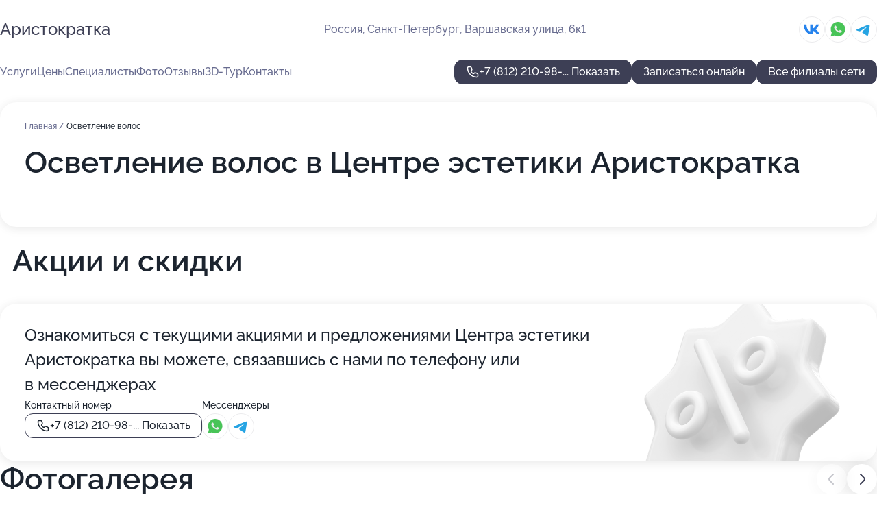

--- FILE ---
content_type: text/html; charset=utf-8
request_url: https://aristokratka-salon.ru/tsentr_estetiki_aristokratka_na_varshavskoj_ulitse/service/osvetlenie_volos/
body_size: 31456
content:
<!DOCTYPE html>
<html lang="ru">
<head>
	<meta http-equiv="Content-Type" content="text/html; charset=utf-8">
	<meta name="viewport" content="width=device-width,maximum-scale=1,initial-scale=1,user-scalable=0">
	<meta name="format-detection" content="telephone=no">
	<meta name="theme-color" content="#3D3F55">
	<meta name="description" content="Информация о&#160;Центре эстетики Аристократка на&#160;Варшавской улице">
	<link rel="icon" type="image/png" href="/favicon.png">

	<title>Центр эстетики Аристократка на&#160;Варшавской улице (на&#160;метро Электросила)</title>

	<link nonce="QhLwkUkvzkrAxjD9xNsTGrgb" href="//aristokratka-salon.ru/build/lego2/lego2.css?v=Evk5cQF3AgE" rel="stylesheet" >

		<script type="application/ld+json">{"@context":"http:\/\/schema.org","@type":"HealthAndBeautyBusiness","name":"\u0426\u0435\u043d\u0442\u0440 \u044d\u0441\u0442\u0435\u0442\u0438\u043a\u0438 \u0410\u0440\u0438\u0441\u0442\u043e\u043a\u0440\u0430\u0442\u043a\u0430","address":{"@type":"PostalAddress","streetAddress":"\u0412\u0430\u0440\u0448\u0430\u0432\u0441\u043a\u0430\u044f \u0443\u043b\u0438\u0446\u0430, 6\u043a1","addressLocality":"\u0421\u0430\u043d\u043a\u0442-\u041f\u0435\u0442\u0435\u0440\u0431\u0443\u0440\u0433"},"url":"https:\/\/aristokratka-salon.ru\/tsentr_estetiki_aristokratka_na_varshavskoj_ulitse\/","contactPoint":{"@type":"ContactPoint","telephone":"+7\u00a0(812)\u00a0210-98-48","contactType":"customer service","areaServed":"RU","availableLanguage":"Russian"},"sameAs":["https:\/\/vk.com\/aristokratkaspb"],"image":"https:\/\/p1.zoon.ru\/preview\/ENQRed5EGU1-bABVYHBPhw\/2400x1500x75\/1\/4\/8\/original_55e3c9031a108918168b4569_666ecec8ae7c01.04232377.jpg","aggregateRating":{"@type":"AggregateRating","ratingValue":4.8,"worstRating":1,"bestRating":5,"reviewCount":361}}</script>
		<script type="application/ld+json">{"@context":"http:\/\/schema.org","@type":"HealthAndBeautyBusiness","name":"\u0426\u0435\u043d\u0442\u0440 \u043a\u0440\u0430\u0441\u043e\u0442\u044b \u0410\u0440\u0438\u0441\u0442\u043e\u043a\u0440\u0430\u0442\u043a\u0430","address":{"@type":"PostalAddress","streetAddress":"\u0410\u043f\u0442\u0435\u043a\u0430\u0440\u0441\u043a\u0438\u0439 \u043f\u0440\u043e\u0441\u043f\u0435\u043a\u0442, 5","addressLocality":"\u0421\u0430\u043d\u043a\u0442-\u041f\u0435\u0442\u0435\u0440\u0431\u0443\u0440\u0433"},"url":"https:\/\/aristokratka-salon.ru\/tsentr_krasoty_aristokratka_na_aptekarskom_prospekte\/","contactPoint":{"@type":"ContactPoint","telephone":"+7\u00a0(812)\u00a0210-98-48","contactType":"customer service","areaServed":"RU","availableLanguage":"Russian"},"sameAs":["https:\/\/vk.com\/aristokratkaspb"],"image":"https:\/\/p0.zoon.ru\/preview\/HwfOra64uyIzgZGzbrqf6Q\/2400x1500x75\/1\/5\/e\/original_61b058209d27911f2305c00d_666ec2ec321a95.14181208.jpg","aggregateRating":{"@type":"AggregateRating","ratingValue":4.8,"worstRating":1,"bestRating":5,"reviewCount":62}}</script>
		<script nonce="QhLwkUkvzkrAxjD9xNsTGrgb">
		window.js_base = '/js.php';
	</script>

	</head>
<body >
	 <header id="header" class="header" data-organization-id="55e3c9031a108918168b4569">
	<div class="wrapper">
		<div class="header-container" data-uitest="lego-header-block">
			<div class="header-menu-activator" data-target="header-menu-activator">
				<span class="header-menu-activator__icon"></span>
			</div>

			<div class="header-title">
				<a href="/tsentr_estetiki_aristokratka_na_varshavskoj_ulitse/">					Аристократка
				</a>			</div>
			<div class="header-address text-3 text-secondary">Россия, Санкт-Петербург, Варшавская улица, 6к1</div>

						<div class="header-socials flex gap-8 icon icon--36" data-target="header-socials">
									<!--noindex-->
					<a href="https://vk.com/aristokratkaspb" data-category="vk_group" rel="nofollow" target="_blank">
						<svg class="svg-icons-vk_group" ><use xlink:href="/build/lego2/icons.svg?v=7bY1C8d-qmo#vk_group"></use></svg>
					</a>
					<!--/noindex-->
									<!--noindex-->
					<a href="https://wa.me/79219005053" data-category="whatsapp" rel="nofollow" target="_blank">
						<svg class="svg-icons-whatsapp" ><use xlink:href="/build/lego2/icons.svg?v=7bY1C8d-qmo#whatsapp"></use></svg>
					</a>
					<!--/noindex-->
									<!--noindex-->
					<a href="https://t.me/aristokratkaspb" data-category="telegram" rel="nofollow" target="_blank">
						<svg class="svg-icons-telegram" ><use xlink:href="/build/lego2/icons.svg?v=7bY1C8d-qmo#telegram"></use></svg>
					</a>
					<!--/noindex-->
							</div>
					</div>

		<nav class="nav" data-target="header-nav" data-uitest="lego-navigation-block">
			<ul>
									<li data-target="header-services">
						<svg class="svg-icons-services" ><use xlink:href="/build/lego2/icons.svg?v=7bY1C8d-qmo#services"></use></svg>
						<a data-target="header-nav-link" href="https://aristokratka-salon.ru/tsentr_estetiki_aristokratka_na_varshavskoj_ulitse/services/" data-za="{&quot;ev_label&quot;:&quot;all_service&quot;}">Услуги</a>
					</li>
									<li data-target="header-prices">
						<svg class="svg-icons-prices" ><use xlink:href="/build/lego2/icons.svg?v=7bY1C8d-qmo#prices"></use></svg>
						<a data-target="header-nav-link" href="https://aristokratka-salon.ru/tsentr_estetiki_aristokratka_na_varshavskoj_ulitse/price/" data-za="{&quot;ev_label&quot;:&quot;price&quot;}">Цены</a>
					</li>
									<li data-target="header-specialists">
						<svg class="svg-icons-specialists" ><use xlink:href="/build/lego2/icons.svg?v=7bY1C8d-qmo#specialists"></use></svg>
						<a data-target="header-nav-link" href="https://aristokratka-salon.ru/tsentr_estetiki_aristokratka_na_varshavskoj_ulitse/#specialists" data-za="{&quot;ev_label&quot;:&quot;org_prof&quot;}">Специалисты</a>
					</li>
									<li data-target="header-photo">
						<svg class="svg-icons-photo" ><use xlink:href="/build/lego2/icons.svg?v=7bY1C8d-qmo#photo"></use></svg>
						<a data-target="header-nav-link" href="https://aristokratka-salon.ru/tsentr_estetiki_aristokratka_na_varshavskoj_ulitse/#photos" data-za="{&quot;ev_label&quot;:&quot;photos&quot;}">Фото</a>
					</li>
									<li data-target="header-reviews">
						<svg class="svg-icons-reviews" ><use xlink:href="/build/lego2/icons.svg?v=7bY1C8d-qmo#reviews"></use></svg>
						<a data-target="header-nav-link" href="https://aristokratka-salon.ru/tsentr_estetiki_aristokratka_na_varshavskoj_ulitse/#reviews" data-za="{&quot;ev_label&quot;:&quot;reviews&quot;}">Отзывы</a>
					</li>
									<li data-target="header-tour3d">
						<svg class="svg-icons-tour3d" ><use xlink:href="/build/lego2/icons.svg?v=7bY1C8d-qmo#tour3d"></use></svg>
						<a data-target="header-nav-link" href="https://aristokratka-salon.ru/tsentr_estetiki_aristokratka_na_varshavskoj_ulitse/#tour3d" data-za="{&quot;ev_label&quot;:&quot;tour3d&quot;}">3D-Тур</a>
					</li>
									<li data-target="header-contacts">
						<svg class="svg-icons-contacts" ><use xlink:href="/build/lego2/icons.svg?v=7bY1C8d-qmo#contacts"></use></svg>
						<a data-target="header-nav-link" href="https://aristokratka-salon.ru/tsentr_estetiki_aristokratka_na_varshavskoj_ulitse/#contacts" data-za="{&quot;ev_label&quot;:&quot;contacts&quot;}">Контакты</a>
					</li>
							</ul>

			<div class="header-controls">
				<div class="header-controls__wrapper">
					<a
	href="tel:+78122109848"
	class="phone-button button button--primary button--36 icon--20"
	data-phone="+7 (812) 210-98-48"
	data-za="{&quot;ev_sourceType&quot;:&quot;&quot;,&quot;ev_sourceId&quot;:&quot;55e3c9031a108918168b4569.3435&quot;,&quot;object_type&quot;:&quot;organization&quot;,&quot;object_id&quot;:&quot;55e3c9031a108918168b4569.3435&quot;,&quot;ev_label&quot;:&quot;premium_no_calls&quot;,&quot;ev_category&quot;:&quot;phone_o&quot;}">
	<svg class="svg-icons-phone" ><use xlink:href="/build/lego2/icons.svg?v=7bY1C8d-qmo#phone"></use></svg>
			<div data-target="show-phone-number">
			+7 (812) 210-98-...
			<span data-target="phone-button-show">Показать</span>
		</div>
	</a>


											<div class="booking-button-container">
							<div class="booking-button" data-target="booking-button" data-za="{&quot;ev_category&quot;:&quot;form&quot;,&quot;ev_sourceType&quot;:&quot;nav_panel&quot;,&quot;ev_sourceId&quot;:&quot;55e3c9031a108918168b4569.3435&quot;,&quot;ev_label&quot;:&quot;premium_no_calls&quot;,&quot;object_type&quot;:&quot;organization&quot;,&quot;object_id&quot;:&quot;55e3c9031a108918168b4569.3435&quot;}">
	<button id="u5256591" class="booking-button__button button button--primary button--mobile-fluid">
		<div class="booking-button__icon">
			<svg class="svg-icons-calendar" ><use xlink:href="/build/lego2/icons.svg?v=7bY1C8d-qmo#calendar"></use></svg>
		</div>
		Записаться онлайн
	</button>

	<script type="application/json" nonce="QhLwkUkvzkrAxjD9xNsTGrgb">
		{
			"id": "u5256591",
			"provider": "yclients",
			"data": {"url":"https:\/\/n566969.yclients.com\/?yextrafield_zoon_user_id=T11Jkzu_sUG3A2POb46cVxCRGe5Y4lvrQD6zSGp8rbRCV53LvHESyPIwEPVkETt_pRFl89pDKCl0NJVrd58MDEeQzvCRa98s_mVUYS_91wpxUcRvJzZo&yextrafield_yc_partner_public_key=8tkybd5myd2yhn9s4zfr"},
						"ev_data": {"ev_category":"form","ev_sourceType":"nav_panel","ev_sourceId":"55e3c9031a108918168b4569.3435","ev_label":"premium_no_calls","object_type":"organization","object_id":"55e3c9031a108918168b4569.3435"},
						"owner_type": "organization",
			"owner_id": "55e3c9031a108918168b4569"
		}
	</script>
</div>

						</div>
									</div>

									<a href="https://aristokratka-salon.ru/" class="header-controls__booking button button--primary button--36 button--mobile-fluid">Все филиалы сети</a>
							</div>

			<div class="header-nav-address">
									<div class="header-block flex gap-12 icon icon--36" data-target="header-socials">
													<!--noindex-->
							<a href="https://vk.com/aristokratkaspb" data-category="vk_group" rel="nofollow" target="_blank">
								<svg class="svg-icons-vk_group" ><use xlink:href="/build/lego2/icons.svg?v=7bY1C8d-qmo#vk_group"></use></svg>
							</a>
							<!--/noindex-->
													<!--noindex-->
							<a href="https://wa.me/79219005053" data-category="whatsapp" rel="nofollow" target="_blank">
								<svg class="svg-icons-whatsapp" ><use xlink:href="/build/lego2/icons.svg?v=7bY1C8d-qmo#whatsapp"></use></svg>
							</a>
							<!--/noindex-->
													<!--noindex-->
							<a href="https://t.me/aristokratkaspb" data-category="telegram" rel="nofollow" target="_blank">
								<svg class="svg-icons-telegram" ><use xlink:href="/build/lego2/icons.svg?v=7bY1C8d-qmo#telegram"></use></svg>
							</a>
							<!--/noindex-->
											</div>
				
				<div class="header-block text-3 text-center text-secondary">Россия, Санкт-Петербург, Варшавская улица, 6к1</div>
			</div>
		</nav>
	</div>
</header>
<div class="header-placeholder"></div>

<div class="contacts-panel" id="contacts-panel">
	<div class="booking-button" data-target="booking-button" data-za="{&quot;ev_category&quot;:&quot;form&quot;,&quot;ev_sourceType&quot;:&quot;nav_panel&quot;,&quot;ev_sourceId&quot;:&quot;55e3c9031a108918168b4569.3435&quot;,&quot;ev_label&quot;:&quot;premium_no_calls&quot;,&quot;object_type&quot;:&quot;organization&quot;,&quot;object_id&quot;:&quot;55e3c9031a108918168b4569.3435&quot;}">
	<button id="u6012142" class="booking-button__button button button--primary button--mobile-fluid">
		<div class="booking-button__icon">
			<svg class="svg-icons-calendar" ><use xlink:href="/build/lego2/icons.svg?v=7bY1C8d-qmo#calendar"></use></svg>
		</div>
		Записаться онлайн
	</button>

	<script type="application/json" nonce="QhLwkUkvzkrAxjD9xNsTGrgb">
		{
			"id": "u6012142",
			"provider": "yclients",
			"data": {"url":"https:\/\/n566969.yclients.com\/?yextrafield_zoon_user_id=T11Jkzu_sUG3A2POb46cVxCRGe5Y4lvrQD6zSGp8rbRCV53LvHESyPIwEPVkETt_pRFl89pDKCl0NJVrd58MDEeQzvCRa98s_mVUYS_91wpxUcRvJzZo&yextrafield_yc_partner_public_key=8tkybd5myd2yhn9s4zfr"},
						"ev_data": {"ev_category":"form","ev_sourceType":"nav_panel","ev_sourceId":"55e3c9031a108918168b4569.3435","ev_label":"premium_no_calls","object_type":"organization","object_id":"55e3c9031a108918168b4569.3435"},
						"owner_type": "organization",
			"owner_id": "55e3c9031a108918168b4569"
		}
	</script>
</div>


	<div class="contacts-panel-wrapper">
					<div class="contacts-panel-icon contacts-panel-expander" data-target="contacts-panel-expand">
				<div class="contacts-panel-icon__collapsed"><svg class="svg-icons-phone_filled" ><use xlink:href="/build/lego2/icons.svg?v=7bY1C8d-qmo#phone_filled"></use></svg></div>
				<div class="contacts-panel-icon__expanded"><svg class="svg-icons-close" ><use xlink:href="/build/lego2/icons.svg?v=7bY1C8d-qmo#close"></use></svg></div>
			</div>

			<div class="contacts-panel-group">
								<a href="tel:+78122109848" class="contacts-panel-icon" data-phone="+7 (812) 210-98-48" data-za="{&quot;ev_sourceType&quot;:&quot;nav_panel&quot;,&quot;ev_sourceId&quot;:&quot;55e3c9031a108918168b4569.3435&quot;,&quot;object_type&quot;:&quot;organization&quot;,&quot;object_id&quot;:&quot;55e3c9031a108918168b4569.3435&quot;,&quot;ev_label&quot;:&quot;premium_no_calls&quot;,&quot;ev_category&quot;:&quot;phone_o&quot;}">
					<svg class="svg-icons-phone_filled" ><use xlink:href="/build/lego2/icons.svg?v=7bY1C8d-qmo#phone_filled"></use></svg>
				</a>
													<a href="https://wa.me/79219005053" class="contacts-panel-icon"><svg class="svg-icons-whatsapp_filled" ><use xlink:href="/build/lego2/icons.svg?v=7bY1C8d-qmo#whatsapp_filled"></use></svg></a>
									<a href="https://t.me/aristokratkaspb" class="contacts-panel-icon"><svg class="svg-icons-telegram_filled" ><use xlink:href="/build/lego2/icons.svg?v=7bY1C8d-qmo#telegram_filled"></use></svg></a>
							</div>
			</div>
</div>

<script nonce="QhLwkUkvzkrAxjD9xNsTGrgb" type="module">
	import { initContactsPanel } from '//aristokratka-salon.ru/build/lego2/lego2.js?v=aBQmwV5uQB0';

	initContactsPanel(document.getElementById('contacts-panel'));
</script>


<script nonce="QhLwkUkvzkrAxjD9xNsTGrgb" type="module">
	import { initHeader } from '//aristokratka-salon.ru/build/lego2/lego2.js?v=aBQmwV5uQB0';

	initHeader(document.getElementById('header'));
</script>
 	<main class="main-container">
		<div class="wrapper section-wrapper">
			<div class="service-description__wrapper">
	<section class="service-description section-block">
		<div class="page-breadcrumbs">
			<div class="breadcrumbs">
			<span>
							<a href="https://aristokratka-salon.ru/tsentr_estetiki_aristokratka_na_varshavskoj_ulitse/">
					Главная
				</a>
						/		</span>
			<span class="active">
							Осветление волос
								</span>
	</div>

		</div>
					<script nonce="QhLwkUkvzkrAxjD9xNsTGrgb" type="application/ld+json">{"@context":"http:\/\/schema.org","@type":"BreadcrumbList","itemListElement":[{"@type":"ListItem","position":1,"item":{"name":"\u0413\u043b\u0430\u0432\u043d\u0430\u044f","@id":"https:\/\/aristokratka-salon.ru\/tsentr_estetiki_aristokratka_na_varshavskoj_ulitse\/"}}]}</script>
		
		<div class="service-description-title">
			<h1 class="page-title">Осветление волос в Центре эстетики Аристократка</h1>
			<div class="service-description-title__price">
							</div>
		</div>

		<div class="service-description__text collapse collapse--text-3">
			<div class="collapse__overflow">
				<div class="collapse__text"><p> </p></div>
			</div>
		</div>
	</section>

	</div>
	<section class="section-placeholder__container">
		<h2 class="section-placeholder__title text-h2">Акции и скидки</h2>
		<div class="section-placeholder _offers">
			<div class="section-placeholder__text text-4">
				Ознакомиться с&nbsp;текущими акциями и&nbsp;предложениями
				Центра эстетики Аристократка
				вы&nbsp;можете, связавшись с&nbsp;нами по&nbsp;телефону или в&nbsp;мессенджерах
			</div>
			<div class="contacts-block text-2">
		<div class="contacts-block__phone">
		<div>Контактный номер</div>
		<a
	href="tel:+78122109848"
	class="phone-button button button--secondary button--36 icon--20"
	data-phone="+7 (812) 210-98-48"
	data-za="{&quot;ev_sourceType&quot;:&quot;&quot;,&quot;ev_sourceId&quot;:&quot;55e3c9031a108918168b4569.3435&quot;,&quot;object_type&quot;:&quot;organization&quot;,&quot;object_id&quot;:&quot;55e3c9031a108918168b4569.3435&quot;,&quot;ev_label&quot;:&quot;premium_no_calls&quot;,&quot;ev_category&quot;:&quot;phone_o&quot;}">
	<svg class="svg-icons-phone" ><use xlink:href="/build/lego2/icons.svg?v=7bY1C8d-qmo#phone"></use></svg>
			<div data-target="show-phone-number">
			+7 (812) 210-98-...
			<span data-target="phone-button-show">Показать</span>
		</div>
	</a>

	</div>
			<div class="contacts-block__socials">
		<div>Мессенджеры</div>
		<div class="flex gap-8 icon icon--36">
							<!--noindex-->
				<a href="https://wa.me/79219005053" rel="nofollow" target="_blank">
					<svg class="svg-icons-whatsapp" ><use xlink:href="/build/lego2/icons.svg?v=7bY1C8d-qmo#whatsapp"></use></svg>
				</a>
				<!--/noindex-->
							<!--noindex-->
				<a href="https://t.me/aristokratkaspb" rel="nofollow" target="_blank">
					<svg class="svg-icons-telegram" ><use xlink:href="/build/lego2/icons.svg?v=7bY1C8d-qmo#telegram"></use></svg>
				</a>
				<!--/noindex-->
					</div>
	</div>
	</div>

		</div>
	</section>
<section class="photo-section" id="photos" data-uitest="lego-gallery-block">
	<div class="section-block__title flex flex--sb">
		<h2 class="text-h2">Фотогалерея</h2>

					<div class="slider__navigation" data-target="slider-navigation">
				<button class="slider__control prev" data-target="slider-prev">
					<svg class="svg-icons-arrow" ><use xlink:href="/build/lego2/icons.svg?v=7bY1C8d-qmo#arrow"></use></svg>
				</button>
				<button class="slider__control next" data-target="slider-next">
					<svg class="svg-icons-arrow" ><use xlink:href="/build/lego2/icons.svg?v=7bY1C8d-qmo#arrow"></use></svg>
				</button>
			</div>
			</div>

	<div class="section-block__slider" data-target="slider-container" data-total="16" data-owner-type="organization" data-owner-id="55e3c9031a108918168b4569">
		<div class="photo-section__slider swiper-wrapper">
						<div class="photo-section__slide swiper-slide" data-id="666ecec9c2efd8e5bc027517" data-target="photo-slide-item" data-index="0">
				<img src="https://p1.zoon.ru/preview/ItUi_TNHGb_Y2OgxlYCC-A/600x800x85/1/4/8/original_55e3c9031a108918168b4569_666ecec8ae7c01.04232377.jpg" loading="lazy" alt="">
			</div>
						<div class="photo-section__slide swiper-slide" data-id="66798c585ee4689a1b0416e8" data-target="photo-slide-item" data-index="1">
				<img src="https://p1.zoon.ru/preview/i1OVUk-cth9nySdZMPxRzQ/1200x800x85/1/9/d/original_55e3c9031a108918168b4569_66798c57b1a327.61267823.jpg" loading="lazy" alt="">
			</div>
						<div class="photo-section__slide swiper-slide" data-id="66798c713e5a89be9a05a509" data-target="photo-slide-item" data-index="2">
				<img src="https://p1.zoon.ru/preview/uuwfxZUVg6bFVLL3Th_LFA/571x800x85/1/1/3/original_55e3c9031a108918168b4569_66798c71247585.27197645.jpg" loading="lazy" alt="">
			</div>
						<div class="photo-section__slide swiper-slide" data-id="66798cba38077b574c069491" data-target="photo-slide-item" data-index="3">
				<img src="https://p2.zoon.ru/preview/sJlgR98mPjJAw8FytpJ87Q/571x800x85/1/d/b/original_55e3c9031a108918168b4569_66798cba710ae9.07862899.jpg" loading="lazy" alt="">
			</div>
						<div class="photo-section__slide swiper-slide" data-id="66798c7d7b849baf8202a2ab" data-target="photo-slide-item" data-index="4">
				<img src="https://p2.zoon.ru/preview/0PmDQj8eOyAR-Zng0YDqag/571x800x85/1/6/d/original_55e3c9031a108918168b4569_66798c7d6147b1.51676439.jpg" loading="lazy" alt="">
			</div>
						<div class="photo-section__slide swiper-slide" data-id="66798c9d5a3d0e8d390dac82" data-target="photo-slide-item" data-index="5">
				<img src="https://p1.zoon.ru/preview/4q8-NytSmTbUshgRW_doUw/571x800x85/1/6/7/original_55e3c9031a108918168b4569_66798c9ce47ef6.49698800.jpg" loading="lazy" alt="">
			</div>
						<div class="photo-section__slide swiper-slide" data-id="66798ca8eb026d8e190f5aa7" data-target="photo-slide-item" data-index="6">
				<img src="https://p1.zoon.ru/preview/sU2VZphxrmndeOIKLSEaPg/571x800x85/1/f/c/original_55e3c9031a108918168b4569_66798ca8060732.33234979.jpg" loading="lazy" alt="">
			</div>
						<div class="photo-section__slide swiper-slide" data-id="66798cae1104c3dbae07390c" data-target="photo-slide-item" data-index="7">
				<img src="https://p1.zoon.ru/preview/MKiwlWJGbJS8vcyfffO-Pg/1200x800x85/1/9/b/original_55e3c9031a108918168b4569_66798cae55aac7.05899808.jpg" loading="lazy" alt="">
			</div>
						<div class="photo-section__slide swiper-slide" data-id="66798cb475bce344350f7463" data-target="photo-slide-item" data-index="8">
				<img src="https://p1.zoon.ru/preview/4Glhs1yM_pRj4ABBqxPmCw/571x800x85/1/7/f/original_55e3c9031a108918168b4569_66798cb4649705.05372448.jpg" loading="lazy" alt="">
			</div>
						<div class="photo-section__slide swiper-slide" data-id="63233b68318ce4417408499c" data-target="photo-slide-item" data-index="9">
				<img src="https://p0.zoon.ru/preview/TcUMUxymDmznu5R6MO7LrQ/532x800x85/1/e/0/original_55e3c9031a108918168b456b_63233b67d8b1a5.11257137.jpg" loading="lazy" alt="">
			</div>
						<div class="photo-section__slide swiper-slide" data-id="61efce6f3729e64ecb3ab6d1" data-target="photo-slide-item" data-index="10">
				<img src="https://p1.zoon.ru/preview/81ATnu9j_ChZVW_pEE3fxA/534x800x85/1/c/3/original_55e3c9031a108918168b456b_61efce6f1dd57.jpg" loading="lazy" alt="">
			</div>
						<div class="photo-section__slide swiper-slide" data-id="66798c97d0f0adc0190f2d73" data-target="photo-slide-item" data-index="11">
				<img src="https://p0.zoon.ru/preview/GCSMcNz62fGvijPF39S0Mg/571x800x85/1/3/3/original_55e3c9031a108918168b4569_66798c970fd983.02031162.jpg" loading="lazy" alt="">
			</div>
						<div class="photo-section__slide swiper-slide" data-id="66798e30d1e75ed30c05e06c" data-target="photo-slide-item" data-index="12">
				<img src="https://p0.zoon.ru/preview/N5A4YTLWHpvxx_zw1UbCKg/572x800x85/1/a/7/original_55e3c9031a108918168b4569_66798e30610610.56059981.jpg" loading="lazy" alt="">
			</div>
						<div class="photo-section__slide swiper-slide" data-id="66798e326d49d0a4b9008f9b" data-target="photo-slide-item" data-index="13">
				<img src="https://p1.zoon.ru/preview/G7smHVjbx3OnKXyCi3hksA/572x800x85/1/a/b/original_55e3c9031a108918168b4569_66798e31c9bca8.22786779.jpg" loading="lazy" alt="">
			</div>
						<div class="photo-section__slide swiper-slide" data-id="66798de6287aa20cb802af7e" data-target="photo-slide-item" data-index="14">
				<img src="https://p1.zoon.ru/preview/k4ITx7gSy8V_pWu1zsFqZQ/572x800x85/1/0/8/original_55e3c9031a108918168b4569_66798de62c8155.91718221.jpg" loading="lazy" alt="">
			</div>
						<div class="photo-section__slide swiper-slide" data-id="66798de807a5de4d1608b349" data-target="photo-slide-item" data-index="15">
				<img src="https://p2.zoon.ru/preview/q9ycw0V1Bnt-429jD7Ohig/572x800x85/1/a/7/original_55e3c9031a108918168b4569_66798de887a3a8.29067574.jpg" loading="lazy" alt="">
			</div>
					</div>
	</div>

	<div class="slider__pagination" data-target="slider-pagination"></div>
</section>

<script nonce="QhLwkUkvzkrAxjD9xNsTGrgb" type="module">
	import { initPhotos } from '//aristokratka-salon.ru/build/lego2/lego2.js?v=aBQmwV5uQB0';

	const node = document.getElementById('photos');
	initPhotos(node);
</script>
<section class="reviews-section section-block" id="reviews" data-uitest="lego-reviews-block">
	<div class="section-block__title flex flex--sb">
		<h2 class="text-h2">
			Отзывы
		</h2>

				<div class="slider__navigation" data-target="slider-navigation">
			<button class="slider__control prev" data-target="slider-prev">
				<svg class="svg-icons-arrow" ><use xlink:href="/build/lego2/icons.svg?v=7bY1C8d-qmo#arrow"></use></svg>
			</button>
			<button class="slider__control next" data-target="slider-next">
				<svg class="svg-icons-arrow" ><use xlink:href="/build/lego2/icons.svg?v=7bY1C8d-qmo#arrow"></use></svg>
			</button>
		</div>
			</div>

	<div class="reviews-section__list" data-target="slider-container">
		<div class="reviews-section__slider swiper-wrapper" data-target="review-section-slides">
							<div
	class="reviews-section-item swiper-slide "
	data-id="6930671dd3cd9ca0110f58f4"
	data-owner-id="55e3c9031a108918168b4569"
	data-target="review">
	<div  class="flex flex--center-y gap-12">
		<div class="reviews-section-item__avatar">
										<svg class="svg-icons-user" ><use xlink:href="/build/lego2/icons.svg?v=7bY1C8d-qmo#user"></use></svg>
					</div>
		<div class="reviews-section-item__head">
			<div class="reviews-section-item__head-top flex flex--center-y gap-16">
				<div class="flex flex--center-y gap-8">
										<div class="stars stars--16" style="--rating: 5">
						<div class="stars__rating">
							<div class="stars stars--filled"></div>
						</div>
					</div>
					<div class="reviews-section-item__mark text-3">
						5,0
					</div>
				</div>
											</div>

			<div class="reviews-section-item__name text-3 fade">
				Юлия 
			</div>
		</div>
	</div>
					<div class="reviews-section-item__descr collapse collapse--text-2 mt-8">
			<div class="collapse__overflow">
				<div class="collapse__text">
																					<div>
							<span class="reviews-section-item__text-title">Недостатки:</span> нет
						</div>
																<div>
							<span class="reviews-section-item__text-title">Комментарий:</span>
							Хочу поделиться своими впечатлениями о салоне «Аристократка». Это место, где я могу отдохнуть и телом, и душой, доверив свою красоту настоящим профессионалам. Здесь я делаю маникюр, педикюр и уход за волосами. Ольга и Наталья всегда знают, что мне нужно, и подбирают лучшие решения. А массаж у Олеси — это просто нечто невероятное! После процедуры я чувствую себя так, будто летаю.  Хожу в этот салон уже давно и желаю ему только процветания. Вы лучшие! Спасибо!
						</div>
									</div>
			</div>
		</div>
			<div class="reviews-section-item__date text-2 text-secondary mt-8">
		3 декабря 2025 Отзыв взят с сайта Zoon.ru
	</div>
</div>

							<div
	class="reviews-section-item swiper-slide "
	data-id="6906074a8bd85df55d00dacf"
	data-owner-id="55e3c9031a108918168b4569"
	data-target="review">
	<div  class="flex flex--center-y gap-12">
		<div class="reviews-section-item__avatar">
										<svg class="svg-icons-user" ><use xlink:href="/build/lego2/icons.svg?v=7bY1C8d-qmo#user"></use></svg>
					</div>
		<div class="reviews-section-item__head">
			<div class="reviews-section-item__head-top flex flex--center-y gap-16">
				<div class="flex flex--center-y gap-8">
										<div class="stars stars--16" style="--rating: 5">
						<div class="stars__rating">
							<div class="stars stars--filled"></div>
						</div>
					</div>
					<div class="reviews-section-item__mark text-3">
						5,0
					</div>
				</div>
											</div>

			<div class="reviews-section-item__name text-3 fade">
				Екатерина
			</div>
		</div>
	</div>
					<div class="reviews-section-item__descr collapse collapse--text-2 mt-8">
			<div class="collapse__overflow">
				<div class="collapse__text">
																					<div>
							<span class="reviews-section-item__text-title">Недостатки:</span> Нет
						</div>
																<div>
							<span class="reviews-section-item__text-title">Комментарий:</span>
							С огромным удовольствием хочу поделиться с вами своими впечатлениями о замечательном месте под названием «Аристократка». Это поистине чудесный салон красоты, где вы найдёте всё необходимое для поддержания своей красоты: от массажа и косметологических процедур до маникюра, педикюра и парикмахерских услуг. Здесь всегда рады видеть всех! Большое спасибо 🙏 Рекомендую!!!!
						</div>
									</div>
			</div>
		</div>
			<div class="reviews-section-item__date text-2 text-secondary mt-8">
		1 ноября 2025 Отзыв взят с сайта Zoon.ru
	</div>
</div>

							<div
	class="reviews-section-item swiper-slide "
	data-id="68fc856eddf1ca5ebc0370d2"
	data-owner-id="5625a2453497c5f34b8b456e"
	data-target="review">
	<div  class="flex flex--center-y gap-12">
		<div class="reviews-section-item__avatar">
										<svg class="svg-icons-user" ><use xlink:href="/build/lego2/icons.svg?v=7bY1C8d-qmo#user"></use></svg>
					</div>
		<div class="reviews-section-item__head">
			<div class="reviews-section-item__head-top flex flex--center-y gap-16">
				<div class="flex flex--center-y gap-8">
										<div class="stars stars--16" style="--rating: 5">
						<div class="stars__rating">
							<div class="stars stars--filled"></div>
						</div>
					</div>
					<div class="reviews-section-item__mark text-3">
						5,0
					</div>
				</div>
											</div>

			<div class="reviews-section-item__name text-3 fade">
				Елизавета 
			</div>
		</div>
	</div>
					<div class="reviews-section-item__descr collapse collapse--text-2 mt-8">
			<div class="collapse__overflow">
				<div class="collapse__text">
																<div>
							<span class="reviews-section-item__text-title">Преимущества:</span> Хочу поделиться впечатлениями от посещения салона .Была на массаже лица у Ольги Макеевой .Сказать ,что мне понравилось -ничего не сказать.Приятное знакомство, расслабляющая процедура ,эффект даже после первой процедуры был заметен.Рекомендую.
						</div>
																			</div>
			</div>
		</div>
			<div class="reviews-section-item__date text-2 text-secondary mt-8">
		25 октября 2025 Отзыв взят с сайта Zoon.ru
	</div>
</div>

							<div
	class="reviews-section-item swiper-slide "
	data-id="68f8f1d1dbba7e9180074410"
	data-owner-id="55e3c9031a108918168b4569"
	data-target="review">
	<div  class="flex flex--center-y gap-12">
		<div class="reviews-section-item__avatar">
										<svg class="svg-icons-user" ><use xlink:href="/build/lego2/icons.svg?v=7bY1C8d-qmo#user"></use></svg>
					</div>
		<div class="reviews-section-item__head">
			<div class="reviews-section-item__head-top flex flex--center-y gap-16">
				<div class="flex flex--center-y gap-8">
										<div class="stars stars--16" style="--rating: 5">
						<div class="stars__rating">
							<div class="stars stars--filled"></div>
						</div>
					</div>
					<div class="reviews-section-item__mark text-3">
						5,0
					</div>
				</div>
											</div>

			<div class="reviews-section-item__name text-3 fade">
				Елена Румянцева
			</div>
		</div>
	</div>
					<div class="reviews-section-item__descr collapse collapse--text-2 mt-8">
			<div class="collapse__overflow">
				<div class="collapse__text">
																<div>
							<span class="reviews-section-item__text-title">Преимущества:</span> Превыше всех похвал! Вот от души очень хочется написать положительный отзыв об этом месте - понравилось все! Забота, уют, улыбки - прихожу как домой! 
Я пришла сюда по рекомендации моей подруги к парикмахеру Елене. Все идеально! И цвет волос, и стрижка! Кстати, по рекомендации Елены я сделала процедуру КиКи, чтобы волосы не пушились. Я так Рада, что сделала ее!!! Действительно волосы стали гладкими и послушными! 
Мастера маникюра тоже очень милые! 
Спасибо вам большое за такое волшебное место!!!
						</div>
																<div>
							<span class="reviews-section-item__text-title">Недостатки:</span> Их нет!
						</div>
																<div>
							<span class="reviews-section-item__text-title">Комментарий:</span>
							От всей души рекомендую каждой здесь побывать!!!
						</div>
									</div>
			</div>
		</div>
			<div class="reviews-section-item__date text-2 text-secondary mt-8">
		22 октября 2025 Отзыв взят с сайта Zoon.ru
	</div>
</div>

							<div
	class="reviews-section-item swiper-slide "
	data-id="68dfe978ec216e5b940bdcb1"
	data-owner-id="584aa9ce48a10a70208b4575"
	data-target="review">
	<div  class="flex flex--center-y gap-12">
		<div class="reviews-section-item__avatar">
										<svg class="svg-icons-user" ><use xlink:href="/build/lego2/icons.svg?v=7bY1C8d-qmo#user"></use></svg>
					</div>
		<div class="reviews-section-item__head">
			<div class="reviews-section-item__head-top flex flex--center-y gap-16">
				<div class="flex flex--center-y gap-8">
										<div class="stars stars--16" style="--rating: 5">
						<div class="stars__rating">
							<div class="stars stars--filled"></div>
						</div>
					</div>
					<div class="reviews-section-item__mark text-3">
						5,0
					</div>
				</div>
											</div>

			<div class="reviews-section-item__name text-3 fade">
				Александра
			</div>
		</div>
	</div>
					<div class="reviews-section-item__descr collapse collapse--text-2 mt-8">
			<div class="collapse__overflow">
				<div class="collapse__text">
																										<div>
							<span class="reviews-section-item__text-title">Комментарий:</span>
							Я уже давно посещаю этот салон и хочу выразить благодарность Ольге Черняковой за то, как она заботится о моих ножках. Я просто в восторге от результатов её работы! Очень рекомендую!
						</div>
									</div>
			</div>
		</div>
			<div class="reviews-section-item__date text-2 text-secondary mt-8">
		3 октября 2025 Отзыв взят с сайта Zoon.ru
	</div>
</div>

							<div
	class="reviews-section-item swiper-slide "
	data-id="68c1284cc9cf40aa0807f68f"
	data-owner-id="55e3c9031a108918168b4569"
	data-target="review">
	<div  class="flex flex--center-y gap-12">
		<div class="reviews-section-item__avatar">
										<svg class="svg-icons-user" ><use xlink:href="/build/lego2/icons.svg?v=7bY1C8d-qmo#user"></use></svg>
					</div>
		<div class="reviews-section-item__head">
			<div class="reviews-section-item__head-top flex flex--center-y gap-16">
				<div class="flex flex--center-y gap-8">
										<div class="stars stars--16" style="--rating: 5">
						<div class="stars__rating">
							<div class="stars stars--filled"></div>
						</div>
					</div>
					<div class="reviews-section-item__mark text-3">
						5,0
					</div>
				</div>
											</div>

			<div class="reviews-section-item__name text-3 fade">
				Svetlana Guseva
			</div>
		</div>
	</div>
					<div class="reviews-section-item__descr collapse collapse--text-2 mt-8">
			<div class="collapse__overflow">
				<div class="collapse__text">
																<div>
							<span class="reviews-section-item__text-title">Преимущества:</span> Отличный сервис. Оказание всех услуг на высшем уровне. Бережное отношение к клиенту.
						</div>
																<div>
							<span class="reviews-section-item__text-title">Недостатки:</span> Не нашла
						</div>
																<div>
							<span class="reviews-section-item__text-title">Комментарий:</span>
							Методом проб и ошибок был найден этот салон, в котором остаюсь постоянным клиентом уже более 8-ми лет. Довольна абсолютно всем. Атмосферой, персоналом, качественным оказанием услуг. Трепетно люблю Аристократку и надеюсь наша любовь взаимна
						</div>
									</div>
			</div>
		</div>
			<div class="reviews-section-item__date text-2 text-secondary mt-8">
		10 сентября 2025 Отзыв взят с сайта Zoon.ru
	</div>
</div>

							<div
	class="reviews-section-item swiper-slide "
	data-id="68baeb12fad7566d780db2e1"
	data-owner-id="55e3c9031a108918168b4569"
	data-target="review">
	<div  class="flex flex--center-y gap-12">
		<div class="reviews-section-item__avatar">
										<svg class="svg-icons-user" ><use xlink:href="/build/lego2/icons.svg?v=7bY1C8d-qmo#user"></use></svg>
					</div>
		<div class="reviews-section-item__head">
			<div class="reviews-section-item__head-top flex flex--center-y gap-16">
				<div class="flex flex--center-y gap-8">
										<div class="stars stars--16" style="--rating: 5">
						<div class="stars__rating">
							<div class="stars stars--filled"></div>
						</div>
					</div>
					<div class="reviews-section-item__mark text-3">
						5,0
					</div>
				</div>
											</div>

			<div class="reviews-section-item__name text-3 fade">
				Ирина
			</div>
		</div>
	</div>
					<div class="reviews-section-item__descr collapse collapse--text-2 mt-8">
			<div class="collapse__overflow">
				<div class="collapse__text">
																					<div>
							<span class="reviews-section-item__text-title">Недостатки:</span> Нет
						</div>
																<div>
							<span class="reviews-section-item__text-title">Комментарий:</span>
							Я начала посещать «Аристократку» чуть больше года назад и хочу сказать, что это единственное место, где я могу найти все необходимые мне процедуры. Более того, здесь можно сделать сразу несколько процедур за короткое время.
Уровень сервиса, чистота и мастерство специалистов — всё на высшем уровне. Я очень рекомендую этот салон и хочу выразить свою благодарность! Спасибо!!!
						</div>
									</div>
			</div>
		</div>
			<div class="reviews-section-item__date text-2 text-secondary mt-8">
		5 сентября 2025 Отзыв взят с сайта Zoon.ru
	</div>
</div>

							<div
	class="reviews-section-item swiper-slide "
	data-id="68a4c572f4626fe16a04e52d"
	data-owner-id="55e3c9031a108918168b4569"
	data-target="review">
	<div  class="flex flex--center-y gap-12">
		<div class="reviews-section-item__avatar">
										<svg class="svg-icons-user" ><use xlink:href="/build/lego2/icons.svg?v=7bY1C8d-qmo#user"></use></svg>
					</div>
		<div class="reviews-section-item__head">
			<div class="reviews-section-item__head-top flex flex--center-y gap-16">
				<div class="flex flex--center-y gap-8">
										<div class="stars stars--16" style="--rating: 5">
						<div class="stars__rating">
							<div class="stars stars--filled"></div>
						</div>
					</div>
					<div class="reviews-section-item__mark text-3">
						5,0
					</div>
				</div>
											</div>

			<div class="reviews-section-item__name text-3 fade">
				Татьяна 
			</div>
		</div>
	</div>
					<div class="reviews-section-item__descr collapse collapse--text-2 mt-8">
			<div class="collapse__overflow">
				<div class="collapse__text">
																<div>
							<span class="reviews-section-item__text-title">Преимущества:</span> Шикарный, изысканный салон с профессионально подготовленной командой. Хожу в салон уже много лет и получаю всегда радующий глаз результат по всем направлениям. Из Аристократки выходишь настоящей Аристократкой.
						</div>
																<div>
							<span class="reviews-section-item__text-title">Недостатки:</span> Конечно совершенству нет предела, но здесь все прекрасно!
						</div>
																<div>
							<span class="reviews-section-item__text-title">Комментарий:</span>
							Очень рекомендую для посещения и получения достойных процедур Аристократку!!!
						</div>
									</div>
			</div>
		</div>
			<div class="reviews-section-item__date text-2 text-secondary mt-8">
		19 августа 2025 Отзыв взят с сайта Zoon.ru
	</div>
</div>

							<div
	class="reviews-section-item swiper-slide "
	data-id="688affe524defc4d360e8761"
	data-owner-id="55e3c9031a108918168b4569"
	data-target="review">
	<div  class="flex flex--center-y gap-12">
		<div class="reviews-section-item__avatar">
										<svg class="svg-icons-user" ><use xlink:href="/build/lego2/icons.svg?v=7bY1C8d-qmo#user"></use></svg>
					</div>
		<div class="reviews-section-item__head">
			<div class="reviews-section-item__head-top flex flex--center-y gap-16">
				<div class="flex flex--center-y gap-8">
										<div class="stars stars--16" style="--rating: 5">
						<div class="stars__rating">
							<div class="stars stars--filled"></div>
						</div>
					</div>
					<div class="reviews-section-item__mark text-3">
						5,0
					</div>
				</div>
											</div>

			<div class="reviews-section-item__name text-3 fade">
				Екатерина
			</div>
		</div>
	</div>
					<div class="reviews-section-item__descr collapse collapse--text-2 mt-8">
			<div class="collapse__overflow">
				<div class="collapse__text">
																<div>
							<span class="reviews-section-item__text-title">Преимущества:</span> Уже много лет хожу в центр красоты Аристократка! Делаю практически все процедуры для волос у стилиста Натальи , сделала новую процедуру QiQi это восторг !!! Волосы перестали пушиться , сушить и укладывать гораздо быстрее и очень красивый блеск .
						</div>
																			</div>
			</div>
		</div>
			<div class="reviews-section-item__date text-2 text-secondary mt-8">
		31 июля 2025 Отзыв взят с сайта Zoon.ru
	</div>
</div>

							<div
	class="reviews-section-item swiper-slide "
	data-id="6887570efde51dca8208be69"
	data-owner-id="55e3c9031a108918168b4569"
	data-target="review">
	<div  class="flex flex--center-y gap-12">
		<div class="reviews-section-item__avatar">
										<svg class="svg-icons-user" ><use xlink:href="/build/lego2/icons.svg?v=7bY1C8d-qmo#user"></use></svg>
					</div>
		<div class="reviews-section-item__head">
			<div class="reviews-section-item__head-top flex flex--center-y gap-16">
				<div class="flex flex--center-y gap-8">
										<div class="stars stars--16" style="--rating: 5">
						<div class="stars__rating">
							<div class="stars stars--filled"></div>
						</div>
					</div>
					<div class="reviews-section-item__mark text-3">
						5,0
					</div>
				</div>
											</div>

			<div class="reviews-section-item__name text-3 fade">
				Анастасия
			</div>
		</div>
	</div>
					<div class="reviews-section-item__descr collapse collapse--text-2 mt-8">
			<div class="collapse__overflow">
				<div class="collapse__text">
																					<div>
							<span class="reviews-section-item__text-title">Недостатки:</span> Нет
						</div>
																<div>
							<span class="reviews-section-item__text-title">Комментарий:</span>
							Уже два года я делаю японский маникюр в салоне «Аристократка» у Ольги. Мне очень нравится результат — руки всегда в идеальном состоянии. Хочу выразить огромную благодарность администраторам за высокий уровень сервиса. Я с радостью возвращаюсь сюда снова и снова. Спасибо ❤️
						</div>
									</div>
			</div>
		</div>
			<div class="reviews-section-item__date text-2 text-secondary mt-8">
		28 июля 2025 Отзыв взят с сайта Zoon.ru
	</div>
</div>

							<div
	class="reviews-section-item swiper-slide "
	data-id="68871ec262faf186ff0ac02a"
	data-owner-id="55e3c9031a108918168b4569"
	data-target="review">
	<div  class="flex flex--center-y gap-12">
		<div class="reviews-section-item__avatar">
										<svg class="svg-icons-user" ><use xlink:href="/build/lego2/icons.svg?v=7bY1C8d-qmo#user"></use></svg>
					</div>
		<div class="reviews-section-item__head">
			<div class="reviews-section-item__head-top flex flex--center-y gap-16">
				<div class="flex flex--center-y gap-8">
										<div class="stars stars--16" style="--rating: 5">
						<div class="stars__rating">
							<div class="stars stars--filled"></div>
						</div>
					</div>
					<div class="reviews-section-item__mark text-3">
						5,0
					</div>
				</div>
											</div>

			<div class="reviews-section-item__name text-3 fade">
				Марина 
			</div>
		</div>
	</div>
					<div class="reviews-section-item__descr collapse collapse--text-2 mt-8">
			<div class="collapse__overflow">
				<div class="collapse__text">
																<div>
							<span class="reviews-section-item__text-title">Преимущества:</span> Всё супер !!! 👍
						</div>
																					<div>
							<span class="reviews-section-item__text-title">Комментарий:</span>
							Посетила шикарную спа зону в Аристократке,попала на массаж к специалисту Ольге ,очень чуткий и заботливый специалист, рекомендую.
						</div>
									</div>
			</div>
		</div>
			<div class="reviews-section-item__date text-2 text-secondary mt-8">
		28 июля 2025 Отзыв взят с сайта Zoon.ru
	</div>
</div>

							<div
	class="reviews-section-item swiper-slide "
	data-id="687383e65b5118127808fe0b"
	data-owner-id="55e3c9031a108918168b4569"
	data-target="review">
	<div  class="flex flex--center-y gap-12">
		<div class="reviews-section-item__avatar">
										<svg class="svg-icons-user" ><use xlink:href="/build/lego2/icons.svg?v=7bY1C8d-qmo#user"></use></svg>
					</div>
		<div class="reviews-section-item__head">
			<div class="reviews-section-item__head-top flex flex--center-y gap-16">
				<div class="flex flex--center-y gap-8">
										<div class="stars stars--16" style="--rating: 5">
						<div class="stars__rating">
							<div class="stars stars--filled"></div>
						</div>
					</div>
					<div class="reviews-section-item__mark text-3">
						5,0
					</div>
				</div>
											</div>

			<div class="reviews-section-item__name text-3 fade">
				Виктория 
			</div>
		</div>
	</div>
					<div class="reviews-section-item__descr collapse collapse--text-2 mt-8">
			<div class="collapse__overflow">
				<div class="collapse__text">
																<div>
							<span class="reviews-section-item__text-title">Преимущества:</span> Прекрасный центр с отличными специалистами. Обслуживание на высшем уровне, администраторы вежливые, приветливые. Буду рекомендовать!
						</div>
																			</div>
			</div>
		</div>
			<div class="reviews-section-item__date text-2 text-secondary mt-8">
		13 июля 2025 Отзыв взят с сайта Zoon.ru
	</div>
</div>

							<div
	class="reviews-section-item swiper-slide "
	data-id="686162de45b5b6310e07bec7"
	data-owner-id="584aa9ce48a10a70208b4575"
	data-target="review">
	<div  class="flex flex--center-y gap-12">
		<div class="reviews-section-item__avatar">
										<svg class="svg-icons-user" ><use xlink:href="/build/lego2/icons.svg?v=7bY1C8d-qmo#user"></use></svg>
					</div>
		<div class="reviews-section-item__head">
			<div class="reviews-section-item__head-top flex flex--center-y gap-16">
				<div class="flex flex--center-y gap-8">
										<div class="stars stars--16" style="--rating: 5">
						<div class="stars__rating">
							<div class="stars stars--filled"></div>
						</div>
					</div>
					<div class="reviews-section-item__mark text-3">
						5,0
					</div>
				</div>
											</div>

			<div class="reviews-section-item__name text-3 fade">
				Дарина
			</div>
		</div>
	</div>
					<div class="reviews-section-item__descr collapse collapse--text-2 mt-8">
			<div class="collapse__overflow">
				<div class="collapse__text">
																										<div>
							<span class="reviews-section-item__text-title">Комментарий:</span>
							Была на маникюре с покрытием гель-лак у мастера Черняковой Ольги. Все очень понравилось! Рекомендую всем к посещению данного салона и мастера Ольгу. Спасибо! Ухожу с прекрасным настроением. Обязательно вернусь!
						</div>
									</div>
			</div>
		</div>
			<div class="reviews-section-item__date text-2 text-secondary mt-8">
		29 июня 2025 Отзыв взят с сайта Zoon.ru
	</div>
</div>

							<div
	class="reviews-section-item swiper-slide "
	data-id="683b5f5066c1f7ed060a8b52"
	data-owner-id="55e3c9031a108918168b4569"
	data-target="review">
	<div  class="flex flex--center-y gap-12">
		<div class="reviews-section-item__avatar">
										<svg class="svg-icons-user" ><use xlink:href="/build/lego2/icons.svg?v=7bY1C8d-qmo#user"></use></svg>
					</div>
		<div class="reviews-section-item__head">
			<div class="reviews-section-item__head-top flex flex--center-y gap-16">
				<div class="flex flex--center-y gap-8">
										<div class="stars stars--16" style="--rating: 5">
						<div class="stars__rating">
							<div class="stars stars--filled"></div>
						</div>
					</div>
					<div class="reviews-section-item__mark text-3">
						5,0
					</div>
				</div>
											</div>

			<div class="reviews-section-item__name text-3 fade">
				Мария
			</div>
		</div>
	</div>
					<div class="reviews-section-item__descr collapse collapse--text-2 mt-8">
			<div class="collapse__overflow">
				<div class="collapse__text">
																					<div>
							<span class="reviews-section-item__text-title">Недостатки:</span> Нет
						</div>
																<div>
							<span class="reviews-section-item__text-title">Комментарий:</span>
							Знаю и люблю это место практически с момента его открытия, интересно наблюдать за развитием, а еще уровень качества предоставляемых услуг - это 5. Сервис - 5. Видно, сколько вкладывается сил в обучение персонала, в создание атмосферы. Приятно возвращаться. Спасибо ❤️
						</div>
									</div>
			</div>
		</div>
			<div class="reviews-section-item__date text-2 text-secondary mt-8">
		31 мая 2025 Отзыв взят с сайта Zoon.ru
	</div>
</div>

							<div
	class="reviews-section-item swiper-slide "
	data-id="680fdef29b9b97dce60a0383"
	data-owner-id="55e3c9031a108918168b4569"
	data-target="review">
	<div  class="flex flex--center-y gap-12">
		<div class="reviews-section-item__avatar">
										<svg class="svg-icons-user" ><use xlink:href="/build/lego2/icons.svg?v=7bY1C8d-qmo#user"></use></svg>
					</div>
		<div class="reviews-section-item__head">
			<div class="reviews-section-item__head-top flex flex--center-y gap-16">
				<div class="flex flex--center-y gap-8">
										<div class="stars stars--16" style="--rating: 5">
						<div class="stars__rating">
							<div class="stars stars--filled"></div>
						</div>
					</div>
					<div class="reviews-section-item__mark text-3">
						5,0
					</div>
				</div>
											</div>

			<div class="reviews-section-item__name text-3 fade">
				Светлана
			</div>
		</div>
	</div>
					<div class="reviews-section-item__descr collapse collapse--text-2 mt-8">
			<div class="collapse__overflow">
				<div class="collapse__text">
																					<div>
							<span class="reviews-section-item__text-title">Недостатки:</span> Нет
						</div>
																<div>
							<span class="reviews-section-item__text-title">Комментарий:</span>
							Очень давно пользуюсь услугами этого замечательного салона. Здесь всегда царит уютная атмосфера, а мастера — настоящие профессионалы своего дела, доброжелательные и внимательные. Я очень довольна результатом их работы. Спасибо Вам большое!!!
						</div>
									</div>
			</div>
		</div>
			<div class="reviews-section-item__date text-2 text-secondary mt-8">
		28 апреля 2025 Отзыв взят с сайта Zoon.ru
	</div>
</div>

							<div
	class="reviews-section-item swiper-slide "
	data-id="68066b938fbb419a1b07be99"
	data-owner-id="55e3c9031a108918168b4569"
	data-target="review">
	<div  class="flex flex--center-y gap-12">
		<div class="reviews-section-item__avatar">
										<svg class="svg-icons-user" ><use xlink:href="/build/lego2/icons.svg?v=7bY1C8d-qmo#user"></use></svg>
					</div>
		<div class="reviews-section-item__head">
			<div class="reviews-section-item__head-top flex flex--center-y gap-16">
				<div class="flex flex--center-y gap-8">
										<div class="stars stars--16" style="--rating: 5">
						<div class="stars__rating">
							<div class="stars stars--filled"></div>
						</div>
					</div>
					<div class="reviews-section-item__mark text-3">
						5,0
					</div>
				</div>
											</div>

			<div class="reviews-section-item__name text-3 fade">
				Елена Иванова
			</div>
		</div>
	</div>
					<div class="reviews-section-item__descr collapse collapse--text-2 mt-8">
			<div class="collapse__overflow">
				<div class="collapse__text">
																<div>
							<span class="reviews-section-item__text-title">Преимущества:</span> Огромная благодарность всему коллективу салону Аристократка! Особое внимание Аникиной Анастасии - мастер ногтевого сервиса!  Высшей степени профессионал своего дела!
						</div>
																			</div>
			</div>
		</div>
			<div class="reviews-section-item__date text-2 text-secondary mt-8">
		21 апреля 2025 Отзыв взят с сайта Zoon.ru
	</div>
</div>

							<div
	class="reviews-section-item swiper-slide "
	data-id="67eae7057cc5a12d4f02cec0"
	data-owner-id="55e3c9031a108918168b4569"
	data-target="review">
	<div  class="flex flex--center-y gap-12">
		<div class="reviews-section-item__avatar">
										<svg class="svg-icons-user" ><use xlink:href="/build/lego2/icons.svg?v=7bY1C8d-qmo#user"></use></svg>
					</div>
		<div class="reviews-section-item__head">
			<div class="reviews-section-item__head-top flex flex--center-y gap-16">
				<div class="flex flex--center-y gap-8">
										<div class="stars stars--16" style="--rating: 5">
						<div class="stars__rating">
							<div class="stars stars--filled"></div>
						</div>
					</div>
					<div class="reviews-section-item__mark text-3">
						5,0
					</div>
				</div>
											</div>

			<div class="reviews-section-item__name text-3 fade">
				Мария 
			</div>
		</div>
	</div>
					<div class="reviews-section-item__descr collapse collapse--text-2 mt-8">
			<div class="collapse__overflow">
				<div class="collapse__text">
																					<div>
							<span class="reviews-section-item__text-title">Недостатки:</span> Нет
						</div>
																<div>
							<span class="reviews-section-item__text-title">Комментарий:</span>
							Я посетила салон, чтобы сделать маникюр и окрашивание. Ольга и Елена — настоящие профессионалы своего дела, они превзошли все мои ожидания! Маникюр был выполнен с исключительной аккуратностью, и результат держался целых четыре недели. Окрашивание же прошло быстро и качественно, и результат оказался даже лучше, чем я предполагала. Благодарю вас за отличный сервис!
						</div>
									</div>
			</div>
		</div>
			<div class="reviews-section-item__date text-2 text-secondary mt-8">
		31 марта 2025 Отзыв взят с сайта Zoon.ru
	</div>
</div>

							<div
	class="reviews-section-item swiper-slide "
	data-id="67d7f2bc2f19cfc05c014784"
	data-owner-id="55e3c9031a108918168b4569"
	data-target="review">
	<div  class="flex flex--center-y gap-12">
		<div class="reviews-section-item__avatar">
										<svg class="svg-icons-user" ><use xlink:href="/build/lego2/icons.svg?v=7bY1C8d-qmo#user"></use></svg>
					</div>
		<div class="reviews-section-item__head">
			<div class="reviews-section-item__head-top flex flex--center-y gap-16">
				<div class="flex flex--center-y gap-8">
										<div class="stars stars--16" style="--rating: 5">
						<div class="stars__rating">
							<div class="stars stars--filled"></div>
						</div>
					</div>
					<div class="reviews-section-item__mark text-3">
						5,0
					</div>
				</div>
											</div>

			<div class="reviews-section-item__name text-3 fade">
				Евгения Солодовникова
			</div>
		</div>
	</div>
					<div class="reviews-section-item__descr collapse collapse--text-2 mt-8">
			<div class="collapse__overflow">
				<div class="collapse__text">
																<div>
							<span class="reviews-section-item__text-title">Преимущества:</span> Замечательный салон, в который хожу уже три года. Очень комфортная, душевная атмосфера, внимательное отношение администраторов, профессиональны мастера. Особо хочу отметить бровиста Викторию и врача-косметолога Марию Николаевну. Результат всегда отличный! Отдельное спасибо за вкусный капучино с печеньками и ПП пироженками ♥️
						</div>
																<div>
							<span class="reviews-section-item__text-title">Недостатки:</span> Парковка :)) но это вряд ли можно исправить, так как салон находится в многоквартирном доме.
						</div>
														</div>
			</div>
		</div>
			<div class="reviews-section-item__date text-2 text-secondary mt-8">
		17 марта 2025 Отзыв взят с сайта Zoon.ru
	</div>
</div>

							<div
	class="reviews-section-item swiper-slide "
	data-id="67c60100dc0dede36d01e757"
	data-owner-id="55e3c9031a108918168b4569"
	data-target="review">
	<div  class="flex flex--center-y gap-12">
		<div class="reviews-section-item__avatar">
										<svg class="svg-icons-user" ><use xlink:href="/build/lego2/icons.svg?v=7bY1C8d-qmo#user"></use></svg>
					</div>
		<div class="reviews-section-item__head">
			<div class="reviews-section-item__head-top flex flex--center-y gap-16">
				<div class="flex flex--center-y gap-8">
										<div class="stars stars--16" style="--rating: 5">
						<div class="stars__rating">
							<div class="stars stars--filled"></div>
						</div>
					</div>
					<div class="reviews-section-item__mark text-3">
						5,0
					</div>
				</div>
											</div>

			<div class="reviews-section-item__name text-3 fade">
				Юлия
			</div>
		</div>
	</div>
					<div class="reviews-section-item__descr collapse collapse--text-2 mt-8">
			<div class="collapse__overflow">
				<div class="collapse__text">
																										<div>
							<span class="reviews-section-item__text-title">Комментарий:</span>
							Замечательный салон! Посещаю пару лет с огромным удовольствием. Мастера отличные, продукты высокого качества, атмосфера уютная. Постоянно развиваются, какие-то новинки, акции, мероприятия, подарки для клиентов. Не перестаю приятно удивляться. Очень рекомендую!
						</div>
									</div>
			</div>
		</div>
			<div class="reviews-section-item__date text-2 text-secondary mt-8">
		3 марта 2025 Отзыв взят с сайта Zoon.ru
	</div>
</div>

							<div
	class="reviews-section-item swiper-slide reviews-section-item--with-photo"
	data-id="67b4714c4868b2f5a00ac9c6"
	data-owner-id="55e3c9031a108918168b4569"
	data-target="review">
	<div  class="flex flex--center-y gap-12">
		<div class="reviews-section-item__avatar">
										<svg class="svg-icons-user" ><use xlink:href="/build/lego2/icons.svg?v=7bY1C8d-qmo#user"></use></svg>
					</div>
		<div class="reviews-section-item__head">
			<div class="reviews-section-item__head-top flex flex--center-y gap-16">
				<div class="flex flex--center-y gap-8">
										<div class="stars stars--16" style="--rating: 5">
						<div class="stars__rating">
							<div class="stars stars--filled"></div>
						</div>
					</div>
					<div class="reviews-section-item__mark text-3">
						5,0
					</div>
				</div>
											</div>

			<div class="reviews-section-item__name text-3 fade">
				Anna Zubkova
			</div>
		</div>
	</div>
					<div class="reviews-section-item__descr collapse collapse--text-2 mt-8">
			<div class="collapse__overflow">
				<div class="collapse__text">
																<div>
							<span class="reviews-section-item__text-title">Преимущества:</span> Прекрасный салон красоты с широкой линейкой услуг и продуктов косметики! Особенно хочется отменить приветливый персонал и приятную атмосферу!
						</div>
																<div>
							<span class="reviews-section-item__text-title">Недостатки:</span> Нет!)
						</div>
																<div>
							<span class="reviews-section-item__text-title">Комментарий:</span>
							Спасибо большое!
						</div>
									</div>
			</div>
		</div>
								<div class="reviews-section-item__slider" data-target="reviews-section-item-slider">
			<div data-target="slider-container">
				<div class="reviews-section__slider swiper-wrapper">
											<div class="reviews-section-item__slide swiper-slide">
							<img src="https://p1.zoon.ru/preview/v5i9dL-v8VVoUdHI6GVkzQ/98x98x90/1/3/8/67b47145d8221fa1e509440b_67b471479f23f6.81561290.jpg" loading="lazy" alt="">
						</div>
									</div>
			</div>
					</div>
		<div class="reviews-section-item__date text-2 text-secondary mt-8">
		18 февраля 2025 Отзыв взят с сайта Zoon.ru
	</div>
</div>

							<div
	class="reviews-section-item swiper-slide "
	data-id="679fa669297de194f907dbf8"
	data-owner-id="584aa9ce48a10a70208b4575"
	data-target="review">
	<div  class="flex flex--center-y gap-12">
		<div class="reviews-section-item__avatar">
										<svg class="svg-icons-user" ><use xlink:href="/build/lego2/icons.svg?v=7bY1C8d-qmo#user"></use></svg>
					</div>
		<div class="reviews-section-item__head">
			<div class="reviews-section-item__head-top flex flex--center-y gap-16">
				<div class="flex flex--center-y gap-8">
										<div class="stars stars--16" style="--rating: 5">
						<div class="stars__rating">
							<div class="stars stars--filled"></div>
						</div>
					</div>
					<div class="reviews-section-item__mark text-3">
						5,0
					</div>
				</div>
											</div>

			<div class="reviews-section-item__name text-3 fade">
				Анастасия
			</div>
		</div>
	</div>
					<div class="reviews-section-item__descr collapse collapse--text-2 mt-8">
			<div class="collapse__overflow">
				<div class="collapse__text">
																<div>
							<span class="reviews-section-item__text-title">Преимущества:</span> Есть
						</div>
																<div>
							<span class="reviews-section-item__text-title">Недостатки:</span> Нет
						</div>
																<div>
							<span class="reviews-section-item__text-title">Комментарий:</span>
							ОГРОМНОЕ СПАСИБО за педикюр, профессионалу своего дела Черняковой Ольги!!! Это была наша первая встреча, но точно не последняя!)) Доброжелательна, внимательна, аккуратна. Ни боли ни дискомфорта! Отличное оборудование, материалы и стерильные инструменты!!!
Сегодня целый день просто летаю. Такое классное ощущение. Очень рекомендую!!! Спасибо 🙏
						</div>
									</div>
			</div>
		</div>
			<div class="reviews-section-item__date text-2 text-secondary mt-8">
		2 февраля 2025 Отзыв взят с сайта Zoon.ru
	</div>
</div>

							<div
	class="reviews-section-item swiper-slide reviews-section-item--with-photo"
	data-id="6794ba615cc6ddfd1b07b340"
	data-owner-id="55e3c9031a108918168b4569"
	data-target="review">
	<div  class="flex flex--center-y gap-12">
		<div class="reviews-section-item__avatar">
										<svg class="svg-icons-user" ><use xlink:href="/build/lego2/icons.svg?v=7bY1C8d-qmo#user"></use></svg>
					</div>
		<div class="reviews-section-item__head">
			<div class="reviews-section-item__head-top flex flex--center-y gap-16">
				<div class="flex flex--center-y gap-8">
										<div class="stars stars--16" style="--rating: 5">
						<div class="stars__rating">
							<div class="stars stars--filled"></div>
						</div>
					</div>
					<div class="reviews-section-item__mark text-3">
						5,0
					</div>
				</div>
											</div>

			<div class="reviews-section-item__name text-3 fade">
				Наталья
			</div>
		</div>
	</div>
					<div class="reviews-section-item__descr collapse collapse--text-2 mt-8">
			<div class="collapse__overflow">
				<div class="collapse__text">
																<div>
							<span class="reviews-section-item__text-title">Преимущества:</span> Специалистов лучше ещё не встречала. Видно, что люди профессионалы своего дела и любят то, что делают. Атмосфера прекрасная, сервис тоже.
						</div>
																<div>
							<span class="reviews-section-item__text-title">Недостатки:</span> На мой взгляд всё отлично. С момента открытия салон развивается и меняется только в лучшую сторону.
						</div>
																<div>
							<span class="reviews-section-item__text-title">Комментарий:</span>
							Хожу с открытия и не готова ходить в другой салон, самые прекрасные специалисты здесь ❤️
						</div>
									</div>
			</div>
		</div>
								<div class="reviews-section-item__slider" data-target="reviews-section-item-slider">
			<div data-target="slider-container">
				<div class="reviews-section__slider swiper-wrapper">
											<div class="reviews-section-item__slide swiper-slide">
							<img src="https://p0.zoon.ru/preview/zcgT2aUol13iL_I1-IDXyg/98x98x90/1/f/7/6794ba53bd01cf3e510634d6_6794ba5de1ddb3.61416037.jpg" loading="lazy" alt="">
						</div>
									</div>
			</div>
					</div>
		<div class="reviews-section-item__date text-2 text-secondary mt-8">
		25 января 2025 Отзыв взят с сайта Zoon.ru
	</div>
</div>

							<div
	class="reviews-section-item swiper-slide "
	data-id="6793cc6e82bce01b1c01d547"
	data-owner-id="55e3c9031a108918168b4569"
	data-target="review">
	<div  class="flex flex--center-y gap-12">
		<div class="reviews-section-item__avatar">
										<svg class="svg-icons-user" ><use xlink:href="/build/lego2/icons.svg?v=7bY1C8d-qmo#user"></use></svg>
					</div>
		<div class="reviews-section-item__head">
			<div class="reviews-section-item__head-top flex flex--center-y gap-16">
				<div class="flex flex--center-y gap-8">
										<div class="stars stars--16" style="--rating: 5">
						<div class="stars__rating">
							<div class="stars stars--filled"></div>
						</div>
					</div>
					<div class="reviews-section-item__mark text-3">
						5,0
					</div>
				</div>
											</div>

			<div class="reviews-section-item__name text-3 fade">
				Майя
			</div>
		</div>
	</div>
					<div class="reviews-section-item__descr collapse collapse--text-2 mt-8">
			<div class="collapse__overflow">
				<div class="collapse__text">
																<div>
							<span class="reviews-section-item__text-title">Преимущества:</span> Давно пользуюсь услугами Центра эстетики «Аристократка». Хочу выразить огромную благодарность мастеру по маникюру Виктории Литовко и массажисту Ольге Макеевой за труд, профессионализм, ответственное отношение к работе, за красоту и, конечно, прекрасное настроение. Всегда рекомендую этот Центр эстетики своим родным, друзьям и знакомым. Здесь очень вежливый, приветливый и внимательный персонал, уютная и доброжелательная атмосфера.
						</div>
																<div>
							<span class="reviews-section-item__text-title">Недостатки:</span> Их просто нет.
						</div>
																<div>
							<span class="reviews-section-item__text-title">Комментарий:</span>
							Видно, что руководство нацелено на постоянное и перспективное развитие Центра, уровень сервиса на высоком уровне. Спасибо за индивидуальный подход и профессиональные советы!
						</div>
									</div>
			</div>
		</div>
			<div class="reviews-section-item__date text-2 text-secondary mt-8">
		24 января 2025 Отзыв взят с сайта Zoon.ru
	</div>
</div>

							<div
	class="reviews-section-item swiper-slide "
	data-id="676be51fca1efe61ac01a648"
	data-owner-id="55e3c9031a108918168b4569"
	data-target="review">
	<div  class="flex flex--center-y gap-12">
		<div class="reviews-section-item__avatar">
										<svg class="svg-icons-user" ><use xlink:href="/build/lego2/icons.svg?v=7bY1C8d-qmo#user"></use></svg>
					</div>
		<div class="reviews-section-item__head">
			<div class="reviews-section-item__head-top flex flex--center-y gap-16">
				<div class="flex flex--center-y gap-8">
										<div class="stars stars--16" style="--rating: 5">
						<div class="stars__rating">
							<div class="stars stars--filled"></div>
						</div>
					</div>
					<div class="reviews-section-item__mark text-3">
						5,0
					</div>
				</div>
											</div>

			<div class="reviews-section-item__name text-3 fade">
				Людмила
			</div>
		</div>
	</div>
					<div class="reviews-section-item__descr collapse collapse--text-2 mt-8">
			<div class="collapse__overflow">
				<div class="collapse__text">
																<div>
							<span class="reviews-section-item__text-title">Преимущества:</span> Много
						</div>
																<div>
							<span class="reviews-section-item__text-title">Недостатки:</span> Нет
						</div>
																<div>
							<span class="reviews-section-item__text-title">Комментарий:</span>
							Очень приятное место, хожу много лет, все мастера профессиональные , весь персонал любезный, работа организована четко, салон очень красивый, чистый и уютный. Спасибо ❤️
						</div>
									</div>
			</div>
		</div>
			<div class="reviews-section-item__date text-2 text-secondary mt-8">
		25 декабря 2024 Отзыв взят с сайта Zoon.ru
	</div>
</div>

							<div
	class="reviews-section-item swiper-slide "
	data-id="67193be69016868af209192f"
	data-owner-id="55e3c9031a108918168b4569"
	data-target="review">
	<div  class="flex flex--center-y gap-12">
		<div class="reviews-section-item__avatar">
										<svg class="svg-icons-user" ><use xlink:href="/build/lego2/icons.svg?v=7bY1C8d-qmo#user"></use></svg>
					</div>
		<div class="reviews-section-item__head">
			<div class="reviews-section-item__head-top flex flex--center-y gap-16">
				<div class="flex flex--center-y gap-8">
										<div class="stars stars--16" style="--rating: 5">
						<div class="stars__rating">
							<div class="stars stars--filled"></div>
						</div>
					</div>
					<div class="reviews-section-item__mark text-3">
						5,0
					</div>
				</div>
											</div>

			<div class="reviews-section-item__name text-3 fade">
				Виктория
			</div>
		</div>
	</div>
					<div class="reviews-section-item__descr collapse collapse--text-2 mt-8">
			<div class="collapse__overflow">
				<div class="collapse__text">
																<div>
							<span class="reviews-section-item__text-title">Преимущества:</span> Прекрасный сервис, вежливый персонал, приятный интерьер и комфортная атмосфера 🌸 Была здесь впервые, делала маникюр у Ольги и коррекцию бровей у Виктории осталась очень довольна! Девочки чётко уловили мой вкус, работали быстро, профессионально, всё ровно и аккуратно. 
С большим удовольствием вернусь в этот салон! Спасибо!
						</div>
																			</div>
			</div>
		</div>
			<div class="reviews-section-item__date text-2 text-secondary mt-8">
		23 октября 2024 Отзыв взят с сайта Zoon.ru
	</div>
</div>

							<div
	class="reviews-section-item swiper-slide "
	data-id="66d5e692147b1844db081e1f"
	data-owner-id="668102b742be392ec20d8ad2"
	data-target="review">
	<div  class="flex flex--center-y gap-12">
		<div class="reviews-section-item__avatar">
										<svg class="svg-icons-user" ><use xlink:href="/build/lego2/icons.svg?v=7bY1C8d-qmo#user"></use></svg>
					</div>
		<div class="reviews-section-item__head">
			<div class="reviews-section-item__head-top flex flex--center-y gap-16">
				<div class="flex flex--center-y gap-8">
										<div class="stars stars--16" style="--rating: 5">
						<div class="stars__rating">
							<div class="stars stars--filled"></div>
						</div>
					</div>
					<div class="reviews-section-item__mark text-3">
						5,0
					</div>
				</div>
											</div>

			<div class="reviews-section-item__name text-3 fade">
				Марина
			</div>
		</div>
	</div>
					<div class="reviews-section-item__descr collapse collapse--text-2 mt-8">
			<div class="collapse__overflow">
				<div class="collapse__text">
					Варшавская 
Был на маникюре и педикюре в 4 руки, это очень экономит время, за 1 час сделали обе процедуры, для меня это идеально! Раньше до знакомства с Аристократкой тратил на это 3 часа! Рекомендую мастера Анастасию и Любовь!
				</div>
			</div>
		</div>
			<div class="reviews-section-item__date text-2 text-secondary mt-8">
		2 сентября 2024 Отзыв взят с сайта Zoon.ru
	</div>
</div>

							<div
	class="reviews-section-item swiper-slide "
	data-id="66d5e637be1a5df03b091a1e"
	data-owner-id="55e3c9031a108918168b4569"
	data-target="review">
	<div  class="flex flex--center-y gap-12">
		<div class="reviews-section-item__avatar">
										<svg class="svg-icons-user" ><use xlink:href="/build/lego2/icons.svg?v=7bY1C8d-qmo#user"></use></svg>
					</div>
		<div class="reviews-section-item__head">
			<div class="reviews-section-item__head-top flex flex--center-y gap-16">
				<div class="flex flex--center-y gap-8">
										<div class="stars stars--16" style="--rating: 5">
						<div class="stars__rating">
							<div class="stars stars--filled"></div>
						</div>
					</div>
					<div class="reviews-section-item__mark text-3">
						5,0
					</div>
				</div>
											</div>

			<div class="reviews-section-item__name text-3 fade">
				Марина
			</div>
		</div>
	</div>
					<div class="reviews-section-item__descr collapse collapse--text-2 mt-8">
			<div class="collapse__overflow">
				<div class="collapse__text">
																<div>
							<span class="reviews-section-item__text-title">Преимущества:</span> Начала ходить к врачу косметологу, Белых Наталье Александровне, хочу отменить большой опыт врача, смело работает, инъекции безболезненно абсолютно 💯 Результат виден сразу после её процедур ! Я хочу сказать, что для мужчин тоже очень важно уделять время на процедуры у косметолога! Все к Наталье Александровне, рекомендую!
						</div>
																			</div>
			</div>
		</div>
			<div class="reviews-section-item__date text-2 text-secondary mt-8">
		2 сентября 2024 Отзыв взят с сайта Zoon.ru
	</div>
</div>

							<div
	class="reviews-section-item swiper-slide "
	data-id="66d5c69b2fccb8e7160c0c86"
	data-owner-id="655249be960feed7d80e707b"
	data-target="review">
	<div  class="flex flex--center-y gap-12">
		<div class="reviews-section-item__avatar">
										<svg class="svg-icons-user" ><use xlink:href="/build/lego2/icons.svg?v=7bY1C8d-qmo#user"></use></svg>
					</div>
		<div class="reviews-section-item__head">
			<div class="reviews-section-item__head-top flex flex--center-y gap-16">
				<div class="flex flex--center-y gap-8">
										<div class="stars stars--16" style="--rating: 5">
						<div class="stars__rating">
							<div class="stars stars--filled"></div>
						</div>
					</div>
					<div class="reviews-section-item__mark text-3">
						5,0
					</div>
				</div>
											</div>

			<div class="reviews-section-item__name text-3 fade">
				Елена Румянцева
			</div>
		</div>
	</div>
					<div class="reviews-section-item__descr collapse collapse--text-2 mt-8">
			<div class="collapse__overflow">
				<div class="collapse__text">
					Приятно удивлена местом и специалистами. 
Красивый интерьер, заботливые девочки администраторы, вкусный травяной час с пирожным. 
Я была у парикмахера Елены, результат окрашивания и стрижки очень порадовал. Рекомендую!
				</div>
			</div>
		</div>
			<div class="reviews-section-item__date text-2 text-secondary mt-8">
		2 сентября 2024 Отзыв взят с сайта Zoon.ru
	</div>
</div>

							<div
	class="reviews-section-item swiper-slide "
	data-id="66aa00aff64ff310ce03da93"
	data-owner-id="5625a2453497c5f34b8b456e"
	data-target="review">
	<div  class="flex flex--center-y gap-12">
		<div class="reviews-section-item__avatar">
										<svg class="svg-icons-user" ><use xlink:href="/build/lego2/icons.svg?v=7bY1C8d-qmo#user"></use></svg>
					</div>
		<div class="reviews-section-item__head">
			<div class="reviews-section-item__head-top flex flex--center-y gap-16">
				<div class="flex flex--center-y gap-8">
										<div class="stars stars--16" style="--rating: 5">
						<div class="stars__rating">
							<div class="stars stars--filled"></div>
						</div>
					</div>
					<div class="reviews-section-item__mark text-3">
						5,0
					</div>
				</div>
											</div>

			<div class="reviews-section-item__name text-3 fade">
				Фитнес Тренер-Раиса
			</div>
		</div>
	</div>
					<div class="reviews-section-item__descr collapse collapse--text-2 mt-8">
			<div class="collapse__overflow">
				<div class="collapse__text">
																<div>
							<span class="reviews-section-item__text-title">Преимущества:</span> Была на расслабляющем массаже у Макеевой Ольги. Очень понравилось, специалист проработал очень хорошо все мышцы, после процедуры надолго осталось ощущение лёгкости. Рекомендую.
						</div>
																			</div>
			</div>
		</div>
			<div class="reviews-section-item__date text-2 text-secondary mt-8">
		31 июля 2024 Отзыв взят с сайта Zoon.ru
	</div>
</div>

							<div
	class="reviews-section-item swiper-slide "
	data-id="668663f8552b54eaf904f815"
	data-owner-id="57cff0367792a2f65e8b4568"
	data-target="review">
	<div  class="flex flex--center-y gap-12">
		<div class="reviews-section-item__avatar">
										<svg class="svg-icons-user" ><use xlink:href="/build/lego2/icons.svg?v=7bY1C8d-qmo#user"></use></svg>
					</div>
		<div class="reviews-section-item__head">
			<div class="reviews-section-item__head-top flex flex--center-y gap-16">
				<div class="flex flex--center-y gap-8">
										<div class="stars stars--16" style="--rating: 5">
						<div class="stars__rating">
							<div class="stars stars--filled"></div>
						</div>
					</div>
					<div class="reviews-section-item__mark text-3">
						5,0
					</div>
				</div>
											</div>

			<div class="reviews-section-item__name text-3 fade">
				Марина
			</div>
		</div>
	</div>
					<div class="reviews-section-item__descr collapse collapse--text-2 mt-8">
			<div class="collapse__overflow">
				<div class="collapse__text">
																<div>
							<span class="reviews-section-item__text-title">Преимущества:</span> Я хочу рассказать о моем лечении у Напыловой Марии Николаевны, мы подошли комплексно к моей проблеме, образование врача позволило расширить обычные методы лечения! Мария Николаевна, врач косметолог-дерматолог, трихолог и нутрициолог! Вы понимаете да, с каким тщательным методом мы подошли к моей ситуации! Могу сказать так, Мария Николаевна, спасибо вам, что себе в зеркале я нравлюсь!!!
						</div>
																			</div>
			</div>
		</div>
			<div class="reviews-section-item__date text-2 text-secondary mt-8">
		4 июля 2024 Отзыв взят с сайта Zoon.ru
	</div>
</div>

							<div
	class="reviews-section-item swiper-slide "
	data-id="6685a8c48f65ed42c6013709"
	data-owner-id="55e3c9031a108918168b4569"
	data-target="review">
	<div  class="flex flex--center-y gap-12">
		<div class="reviews-section-item__avatar">
										<svg class="svg-icons-user" ><use xlink:href="/build/lego2/icons.svg?v=7bY1C8d-qmo#user"></use></svg>
					</div>
		<div class="reviews-section-item__head">
			<div class="reviews-section-item__head-top flex flex--center-y gap-16">
				<div class="flex flex--center-y gap-8">
										<div class="stars stars--16" style="--rating: 5">
						<div class="stars__rating">
							<div class="stars stars--filled"></div>
						</div>
					</div>
					<div class="reviews-section-item__mark text-3">
						5,0
					</div>
				</div>
											</div>

			<div class="reviews-section-item__name text-3 fade">
				Ольга
			</div>
		</div>
	</div>
					<div class="reviews-section-item__descr collapse collapse--text-2 mt-8">
			<div class="collapse__overflow">
				<div class="collapse__text">
																<div>
							<span class="reviews-section-item__text-title">Преимущества:</span> Была сегодня на маникюре у мастера Ольги. Все понравилось, мастер аккуратная и приятная. В салоне уютная обстановка, вежливые администраторы.
						</div>
																			</div>
			</div>
		</div>
			<div class="reviews-section-item__date text-2 text-secondary mt-8">
		3 июля 2024 Отзыв взят с сайта Zoon.ru
	</div>
</div>

							<div
	class="reviews-section-item swiper-slide "
	data-id="66769c7e8673edec740fdc4a"
	data-owner-id="55e3c9031a108918168b4569"
	data-target="review">
	<div  class="flex flex--center-y gap-12">
		<div class="reviews-section-item__avatar">
										<svg class="svg-icons-user" ><use xlink:href="/build/lego2/icons.svg?v=7bY1C8d-qmo#user"></use></svg>
					</div>
		<div class="reviews-section-item__head">
			<div class="reviews-section-item__head-top flex flex--center-y gap-16">
				<div class="flex flex--center-y gap-8">
										<div class="stars stars--16" style="--rating: 5">
						<div class="stars__rating">
							<div class="stars stars--filled"></div>
						</div>
					</div>
					<div class="reviews-section-item__mark text-3">
						5,0
					</div>
				</div>
											</div>

			<div class="reviews-section-item__name text-3 fade">
				Ксения
			</div>
		</div>
	</div>
					<div class="reviews-section-item__descr collapse collapse--text-2 mt-8">
			<div class="collapse__overflow">
				<div class="collapse__text">
																<div>
							<span class="reviews-section-item__text-title">Преимущества:</span> Ради своего мастера приезжаю на другой конец города. Елена - парикмахер, которого я долго искала. Смогла сделать сложное окрашивание из черного в блонд. Очень красиво получилось!
						</div>
																					<div>
							<span class="reviews-section-item__text-title">Комментарий:</span>
							В салоне красиво, красивая подача кофе, чая, лимонада и мороженого.
						</div>
									</div>
			</div>
		</div>
			<div class="reviews-section-item__date text-2 text-secondary mt-8">
		22 июня 2024 Отзыв взят с сайта Zoon.ru
	</div>
</div>

							<div
	class="reviews-section-item swiper-slide "
	data-id="66604adbd0a1aeec50086500"
	data-owner-id="55e3c9031a108918168b4569"
	data-target="review">
	<div  class="flex flex--center-y gap-12">
		<div class="reviews-section-item__avatar">
										<svg class="svg-icons-user" ><use xlink:href="/build/lego2/icons.svg?v=7bY1C8d-qmo#user"></use></svg>
					</div>
		<div class="reviews-section-item__head">
			<div class="reviews-section-item__head-top flex flex--center-y gap-16">
				<div class="flex flex--center-y gap-8">
										<div class="stars stars--16" style="--rating: 5">
						<div class="stars__rating">
							<div class="stars stars--filled"></div>
						</div>
					</div>
					<div class="reviews-section-item__mark text-3">
						5,0
					</div>
				</div>
											</div>

			<div class="reviews-section-item__name text-3 fade">
				Наталья
			</div>
		</div>
	</div>
					<div class="reviews-section-item__descr collapse collapse--text-2 mt-8">
			<div class="collapse__overflow">
				<div class="collapse__text">
																<div>
							<span class="reviews-section-item__text-title">Преимущества:</span> Хожу в Аристократку уже очень давно, знакома со всеми процедурами и специалистами, могу смело рекомендовать каждого!! На волосы я прихожу к Наталье, самый лучший стилист, с которым я работала! У мастера Елены делаю потрясающие укладки! Маникюр научилась делать в параллели и не тратить на это время!!! Мои мастера это Ольга и Юлия, прекрасно делают свою работу всегда ухожу довольной и маникюр с педикюром долго носится!
						</div>
																			</div>
			</div>
		</div>
			<div class="reviews-section-item__date text-2 text-secondary mt-8">
		5 июня 2024 Отзыв взят с сайта Zoon.ru
	</div>
</div>

							<div
	class="reviews-section-item swiper-slide "
	data-id="6634c374b5cc6d6f760badf4"
	data-owner-id="55e3c9031a108918168b4569"
	data-target="review">
	<div  class="flex flex--center-y gap-12">
		<div class="reviews-section-item__avatar">
										<svg class="svg-icons-user" ><use xlink:href="/build/lego2/icons.svg?v=7bY1C8d-qmo#user"></use></svg>
					</div>
		<div class="reviews-section-item__head">
			<div class="reviews-section-item__head-top flex flex--center-y gap-16">
				<div class="flex flex--center-y gap-8">
										<div class="stars stars--16" style="--rating: 5">
						<div class="stars__rating">
							<div class="stars stars--filled"></div>
						</div>
					</div>
					<div class="reviews-section-item__mark text-3">
						5,0
					</div>
				</div>
											</div>

			<div class="reviews-section-item__name text-3 fade">
				Мария
			</div>
		</div>
	</div>
					<div class="reviews-section-item__descr collapse collapse--text-2 mt-8">
			<div class="collapse__overflow">
				<div class="collapse__text">
																<div>
							<span class="reviews-section-item__text-title">Преимущества:</span> Отличный салон с отличными мастерами!!! Исключительное обслуживание. Выбрала случайно, так-как было удобно по локации. Первый раз делала маникюр и укладку параллельно, очень экономит время, для меня это очень важно. Спасибо, рекомендую!!!
						</div>
																			</div>
			</div>
		</div>
			<div class="reviews-section-item__date text-2 text-secondary mt-8">
		3 мая 2024 Отзыв взят с сайта Zoon.ru
	</div>
</div>

							<div
	class="reviews-section-item swiper-slide "
	data-id="6630fd7020942a52660e3119"
	data-owner-id="61efc93384fe12415f59e8fa"
	data-target="review">
	<div  class="flex flex--center-y gap-12">
		<div class="reviews-section-item__avatar">
										<svg class="svg-icons-user" ><use xlink:href="/build/lego2/icons.svg?v=7bY1C8d-qmo#user"></use></svg>
					</div>
		<div class="reviews-section-item__head">
			<div class="reviews-section-item__head-top flex flex--center-y gap-16">
				<div class="flex flex--center-y gap-8">
										<div class="stars stars--16" style="--rating: 5">
						<div class="stars__rating">
							<div class="stars stars--filled"></div>
						</div>
					</div>
					<div class="reviews-section-item__mark text-3">
						5,0
					</div>
				</div>
											</div>

			<div class="reviews-section-item__name text-3 fade">
				Мария
			</div>
		</div>
	</div>
					<div class="reviews-section-item__descr collapse collapse--text-2 mt-8">
			<div class="collapse__overflow">
				<div class="collapse__text">
																<div>
							<span class="reviews-section-item__text-title">Преимущества:</span> Одно из лучших мест в городе
						</div>
																<div>
							<span class="reviews-section-item__text-title">Недостатки:</span> Нет
						</div>
																<div>
							<span class="reviews-section-item__text-title">Комментарий:</span>
							Долго искала специалиста по лечению розацеа, посоветовали врача Чумак Екатерину Петровну   в Аристократке. 
Хороший результат  уже  после первой процедуры, очень понравился доктор и центр. Жду второй приём  для ещё лучшего эффекта. Рекомендую!
						</div>
									</div>
			</div>
		</div>
			<div class="reviews-section-item__date text-2 text-secondary mt-8">
		30 апреля 2024 Отзыв взят с сайта Zoon.ru
	</div>
</div>

							<div
	class="reviews-section-item swiper-slide "
	data-id="661011527f3e7d3d800d5f8f"
	data-owner-id="55e3c9031a108918168b4569"
	data-target="review">
	<div  class="flex flex--center-y gap-12">
		<div class="reviews-section-item__avatar">
										<svg class="svg-icons-user" ><use xlink:href="/build/lego2/icons.svg?v=7bY1C8d-qmo#user"></use></svg>
					</div>
		<div class="reviews-section-item__head">
			<div class="reviews-section-item__head-top flex flex--center-y gap-16">
				<div class="flex flex--center-y gap-8">
										<div class="stars stars--16" style="--rating: 5">
						<div class="stars__rating">
							<div class="stars stars--filled"></div>
						</div>
					</div>
					<div class="reviews-section-item__mark text-3">
						5,0
					</div>
				</div>
											</div>

			<div class="reviews-section-item__name text-3 fade">
				Надежда
			</div>
		</div>
	</div>
					<div class="reviews-section-item__descr collapse collapse--text-2 mt-8">
			<div class="collapse__overflow">
				<div class="collapse__text">
																<div>
							<span class="reviews-section-item__text-title">Преимущества:</span> - приятная и дружелюбная атмосфера,
- высокий уровень сервиса и внимания к клиенту,
- возможность посетить специалистов разных направлений, в том числе одновременно
						</div>
																					<div>
							<span class="reviews-section-item__text-title">Комментарий:</span>
							Посещаю салон «Аристократка» уже 8 лет. Здесь работают настоящие профессионалы: парикмахеры-стилисты, визажисты, косметологи, массажисты, мастера ногтевого сервиса. Отличный результат и высокое качество работы неизменны и гарантированы во всем и всегда! Особенно хочу отметить моих любимых волшебниц): парикмахера-стилиста Наталью Легуту, массажиста Ольгу Макееву, мастера ногтевого сервиса Ольгу Чернякову и визажиста Викторию Бабанину.
И, конечно, в салоне всегда чудесная атмосфера, созданная отзывчивыми и внимательными администраторам, которые, помимо прочего, готовят вкусный кофе и чай!
						</div>
									</div>
			</div>
		</div>
			<div class="reviews-section-item__date text-2 text-secondary mt-8">
		5 апреля 2024 Отзыв взят с сайта Zoon.ru
	</div>
</div>

							<div
	class="reviews-section-item swiper-slide "
	data-id="660fe99cb70fdb6c6b0f5d26"
	data-owner-id="61efc93384fe12415f59e8fa"
	data-target="review">
	<div  class="flex flex--center-y gap-12">
		<div class="reviews-section-item__avatar">
										<svg class="svg-icons-user" ><use xlink:href="/build/lego2/icons.svg?v=7bY1C8d-qmo#user"></use></svg>
					</div>
		<div class="reviews-section-item__head">
			<div class="reviews-section-item__head-top flex flex--center-y gap-16">
				<div class="flex flex--center-y gap-8">
										<div class="stars stars--16" style="--rating: 5">
						<div class="stars__rating">
							<div class="stars stars--filled"></div>
						</div>
					</div>
					<div class="reviews-section-item__mark text-3">
						5,0
					</div>
				</div>
											</div>

			<div class="reviews-section-item__name text-3 fade">
				Ekaterina
			</div>
		</div>
	</div>
					<div class="reviews-section-item__descr collapse collapse--text-2 mt-8">
			<div class="collapse__overflow">
				<div class="collapse__text">
																<div>
							<span class="reviews-section-item__text-title">Преимущества:</span> Хорошее образование у врачей
Хорошие аппараты.
						</div>
																<div>
							<span class="reviews-section-item__text-title">Недостатки:</span> Нет
						</div>
																<div>
							<span class="reviews-section-item__text-title">Комментарий:</span>
							Была по рекомендации у косметолога Чумак Е.П. Сделали с доктором Диспорт,  Губы и смас-лифтинг. Очень довольна, мои пожелания были учтены, процедура была комфортной, результат превзошёл все ожидания!
						</div>
									</div>
			</div>
		</div>
			<div class="reviews-section-item__date text-2 text-secondary mt-8">
		5 апреля 2024 Отзыв взят с сайта Zoon.ru
	</div>
</div>

							<div
	class="reviews-section-item swiper-slide "
	data-id="660fc6b22354dd027f004508"
	data-owner-id="5bfed7fa356e806aec0a3cb4"
	data-target="review">
	<div  class="flex flex--center-y gap-12">
		<div class="reviews-section-item__avatar">
										<svg class="svg-icons-user" ><use xlink:href="/build/lego2/icons.svg?v=7bY1C8d-qmo#user"></use></svg>
					</div>
		<div class="reviews-section-item__head">
			<div class="reviews-section-item__head-top flex flex--center-y gap-16">
				<div class="flex flex--center-y gap-8">
										<div class="stars stars--16" style="--rating: 5">
						<div class="stars__rating">
							<div class="stars stars--filled"></div>
						</div>
					</div>
					<div class="reviews-section-item__mark text-3">
						5,0
					</div>
				</div>
											</div>

			<div class="reviews-section-item__name text-3 fade">
				Алина
			</div>
		</div>
	</div>
					<div class="reviews-section-item__descr collapse collapse--text-2 mt-8">
			<div class="collapse__overflow">
				<div class="collapse__text">
					Наталья замечательный мастер, очень хорошо чувствует цвет и пожелание клиента!!! Качество волос превосходное, очень рада что нашла для себя этого специалист!!!
				</div>
			</div>
		</div>
			<div class="reviews-section-item__date text-2 text-secondary mt-8">
		5 апреля 2024 Отзыв взят с сайта Zoon.ru
	</div>
</div>

							<div
	class="reviews-section-item swiper-slide "
	data-id="660fc5f1a5b9b54a4a0e4993"
	data-owner-id="55e3c9031a108918168b4569"
	data-target="review">
	<div  class="flex flex--center-y gap-12">
		<div class="reviews-section-item__avatar">
										<svg class="svg-icons-user" ><use xlink:href="/build/lego2/icons.svg?v=7bY1C8d-qmo#user"></use></svg>
					</div>
		<div class="reviews-section-item__head">
			<div class="reviews-section-item__head-top flex flex--center-y gap-16">
				<div class="flex flex--center-y gap-8">
										<div class="stars stars--16" style="--rating: 5">
						<div class="stars__rating">
							<div class="stars stars--filled"></div>
						</div>
					</div>
					<div class="reviews-section-item__mark text-3">
						5,0
					</div>
				</div>
											</div>

			<div class="reviews-section-item__name text-3 fade">
				Алина
			</div>
		</div>
	</div>
					<div class="reviews-section-item__descr collapse collapse--text-2 mt-8">
			<div class="collapse__overflow">
				<div class="collapse__text">
																<div>
							<span class="reviews-section-item__text-title">Преимущества:</span> Замечательное место для проведения процедур красоты🤍🤍🤍 Очень ценно совмещение процедур в 4 и 6 рук! Я ценю свое время, которого у меня мало и для меня это спасение! Совмещаю окрашивание с маникюром, маникюр с педикюром и педикюр с массажем. Рекомендую!!!!
						</div>
																			</div>
			</div>
		</div>
			<div class="reviews-section-item__date text-2 text-secondary mt-8">
		5 апреля 2024 Отзыв взят с сайта Zoon.ru
	</div>
</div>

							<div
	class="reviews-section-item swiper-slide "
	data-id="65fb3019ca7c2d1dd20681ad"
	data-owner-id="55e3c9031a108918168b4569"
	data-target="review">
	<div  class="flex flex--center-y gap-12">
		<div class="reviews-section-item__avatar">
										<svg class="svg-icons-user" ><use xlink:href="/build/lego2/icons.svg?v=7bY1C8d-qmo#user"></use></svg>
					</div>
		<div class="reviews-section-item__head">
			<div class="reviews-section-item__head-top flex flex--center-y gap-16">
				<div class="flex flex--center-y gap-8">
										<div class="stars stars--16" style="--rating: 5">
						<div class="stars__rating">
							<div class="stars stars--filled"></div>
						</div>
					</div>
					<div class="reviews-section-item__mark text-3">
						5,0
					</div>
				</div>
											</div>

			<div class="reviews-section-item__name text-3 fade">
				Кристина
			</div>
		</div>
	</div>
					<div class="reviews-section-item__descr collapse collapse--text-2 mt-8">
			<div class="collapse__overflow">
				<div class="collapse__text">
																<div>
							<span class="reviews-section-item__text-title">Преимущества:</span> Хожу в этот салон уже больше двух лет и всегда всё безупречно. Роскошная обстановка, где опытные специалисты тщательно ухаживают за моими ручками и ногами, делая их ухоженными и сияющими красотой.
						</div>
																			</div>
			</div>
		</div>
			<div class="reviews-section-item__date text-2 text-secondary mt-8">
		20 марта 2024 Отзыв взят с сайта Zoon.ru
	</div>
</div>

							<div
	class="reviews-section-item swiper-slide "
	data-id="65dafd2c54fc1d2b3f042563"
	data-owner-id="655249be960feed7d80e707b"
	data-target="review">
	<div  class="flex flex--center-y gap-12">
		<div class="reviews-section-item__avatar">
										<svg class="svg-icons-user" ><use xlink:href="/build/lego2/icons.svg?v=7bY1C8d-qmo#user"></use></svg>
					</div>
		<div class="reviews-section-item__head">
			<div class="reviews-section-item__head-top flex flex--center-y gap-16">
				<div class="flex flex--center-y gap-8">
										<div class="stars stars--16" style="--rating: 5">
						<div class="stars__rating">
							<div class="stars stars--filled"></div>
						</div>
					</div>
					<div class="reviews-section-item__mark text-3">
						5,0
					</div>
				</div>
											</div>

			<div class="reviews-section-item__name text-3 fade">
				Екатерина
			</div>
		</div>
	</div>
					<div class="reviews-section-item__descr collapse collapse--text-2 mt-8">
			<div class="collapse__overflow">
				<div class="collapse__text">
					Хочу выразить огромную благодарность за уют и сервис! Девочки администраторы очень тактичные и внимательные! А подача чая с комплиментом - это что-то♥️
Отдельно хочу отметить парикмахера Елену - она так ловко смогла меня увидеть и почувствовать. Я знала что мне надо, но объяснить не могла. А еще она научила меня правильно укладывать волосы. 
Рекомендую от всей души!
				</div>
			</div>
		</div>
			<div class="reviews-section-item__date text-2 text-secondary mt-8">
		25 февраля 2024 Отзыв взят с сайта Zoon.ru
	</div>
</div>

							<div
	class="reviews-section-item swiper-slide "
	data-id="65aeb7d4a1900c744d0eb28d"
	data-owner-id="55e3c9031a108918168b4569"
	data-target="review">
	<div  class="flex flex--center-y gap-12">
		<div class="reviews-section-item__avatar">
										<svg class="svg-icons-user" ><use xlink:href="/build/lego2/icons.svg?v=7bY1C8d-qmo#user"></use></svg>
					</div>
		<div class="reviews-section-item__head">
			<div class="reviews-section-item__head-top flex flex--center-y gap-16">
				<div class="flex flex--center-y gap-8">
										<div class="stars stars--16" style="--rating: 5">
						<div class="stars__rating">
							<div class="stars stars--filled"></div>
						</div>
					</div>
					<div class="reviews-section-item__mark text-3">
						5,0
					</div>
				</div>
											</div>

			<div class="reviews-section-item__name text-3 fade">
				Марина
			</div>
		</div>
	</div>
					<div class="reviews-section-item__descr collapse collapse--text-2 mt-8">
			<div class="collapse__overflow">
				<div class="collapse__text">
																<div>
							<span class="reviews-section-item__text-title">Преимущества:</span> Была здесь впервые, удобная онлайн-запись!
Место шикарное, персонал придерживается высоких стандартов обслуживания! Это ценно!
Мастер по маникюру, Ольга, заботливо и профессионально сделала мне ноготочки. Рада, что нашла здесь тот цвет, что так давно искала, выбор лаков здесь, кстати, огромный.
 Спасибо за сервис.
						</div>
																			</div>
			</div>
		</div>
			<div class="reviews-section-item__date text-2 text-secondary mt-8">
		22 января 2024 Отзыв взят с сайта Zoon.ru
	</div>
</div>

							<div
	class="reviews-section-item swiper-slide "
	data-id="658c2a3a7b25a71e9f056d22"
	data-owner-id="655249be960feed7d80e707b"
	data-target="review">
	<div  class="flex flex--center-y gap-12">
		<div class="reviews-section-item__avatar">
										<svg class="svg-icons-user" ><use xlink:href="/build/lego2/icons.svg?v=7bY1C8d-qmo#user"></use></svg>
					</div>
		<div class="reviews-section-item__head">
			<div class="reviews-section-item__head-top flex flex--center-y gap-16">
				<div class="flex flex--center-y gap-8">
										<div class="stars stars--16" style="--rating: 5">
						<div class="stars__rating">
							<div class="stars stars--filled"></div>
						</div>
					</div>
					<div class="reviews-section-item__mark text-3">
						5,0
					</div>
				</div>
											</div>

			<div class="reviews-section-item__name text-3 fade">
				Татьяна
			</div>
		</div>
	</div>
					<div class="reviews-section-item__descr collapse collapse--text-2 mt-8">
			<div class="collapse__overflow">
				<div class="collapse__text">
					Леночка большая умничка, какие она делает укладки, кайф!!! Уходы и окрашивание без каких либо нареканий, я всем рекомендую этого специалиста и других
				</div>
			</div>
		</div>
			<div class="reviews-section-item__date text-2 text-secondary mt-8">
		27 декабря 2023 Отзыв взят с сайта Zoon.ru
	</div>
</div>

							<div
	class="reviews-section-item swiper-slide "
	data-id="658c27e06034d306960b5b35"
	data-owner-id="55e3c9031a108918168b4569"
	data-target="review">
	<div  class="flex flex--center-y gap-12">
		<div class="reviews-section-item__avatar">
										<svg class="svg-icons-user" ><use xlink:href="/build/lego2/icons.svg?v=7bY1C8d-qmo#user"></use></svg>
					</div>
		<div class="reviews-section-item__head">
			<div class="reviews-section-item__head-top flex flex--center-y gap-16">
				<div class="flex flex--center-y gap-8">
										<div class="stars stars--16" style="--rating: 5">
						<div class="stars__rating">
							<div class="stars stars--filled"></div>
						</div>
					</div>
					<div class="reviews-section-item__mark text-3">
						5,0
					</div>
				</div>
											</div>

			<div class="reviews-section-item__name text-3 fade">
				Татьяна
			</div>
		</div>
	</div>
					<div class="reviews-section-item__descr collapse collapse--text-2 mt-8">
			<div class="collapse__overflow">
				<div class="collapse__text">
																<div>
							<span class="reviews-section-item__text-title">Преимущества:</span> Очень приятное место, с хорошими специалистами . Была в декабре на процедурах, в центре невероятная красота и ощущение праздника летает в воздухе, молодцы! 👏🏻 Проходила курс массажа у Ирины, она волшебница конечно, такие чудеса делает с телом! Я свое тело не узнаю, подтянутое и упругое, без лишних килограммов. И этих результатов мы добились ручными техниками 🤍
						</div>
																			</div>
			</div>
		</div>
			<div class="reviews-section-item__date text-2 text-secondary mt-8">
		27 декабря 2023 Отзыв взят с сайта Zoon.ru
	</div>
</div>

							<div
	class="reviews-section-item swiper-slide "
	data-id="658bec97a0a86b43e0094069"
	data-owner-id="55e3c9031a108918168b4569"
	data-target="review">
	<div  class="flex flex--center-y gap-12">
		<div class="reviews-section-item__avatar">
										<svg class="svg-icons-user" ><use xlink:href="/build/lego2/icons.svg?v=7bY1C8d-qmo#user"></use></svg>
					</div>
		<div class="reviews-section-item__head">
			<div class="reviews-section-item__head-top flex flex--center-y gap-16">
				<div class="flex flex--center-y gap-8">
										<div class="stars stars--16" style="--rating: 5">
						<div class="stars__rating">
							<div class="stars stars--filled"></div>
						</div>
					</div>
					<div class="reviews-section-item__mark text-3">
						5,0
					</div>
				</div>
											</div>

			<div class="reviews-section-item__name text-3 fade">
				Анастасия
			</div>
		</div>
	</div>
					<div class="reviews-section-item__descr collapse collapse--text-2 mt-8">
			<div class="collapse__overflow">
				<div class="collapse__text">
																<div>
							<span class="reviews-section-item__text-title">Преимущества:</span> Качественные услуги 
Врачи из Первого Меда 
Современные аппараты
						</div>
																<div>
							<span class="reviews-section-item__text-title">Недостатки:</span> Нет
						</div>
																<div>
							<span class="reviews-section-item__text-title">Комментарий:</span>
							Хожу к врачу-косметологу Екатерине Петровне лечить розацеа, ходила в квд, там кроме кремов ничего не предложили, сколько я мучалась с этой краснотой, высыпаниями и никто толком не смог помочь! Нашла по отзывам этот центр и врача Екатерину Петровну. Доктор помимо всех наружных дерматологических средств, назначила лазеры и микротоки. После 3–х процедур, сосудов стало гораздо меньше, красноты практически нет. Очень нравится, что в центре работают не просто косметологи , а врачи дерматологи-косметологи. Рекомендую всем у кого розацеа, не ходить от одного к другому дерматологу годами, а прийти сюда и вылечить наконец это заболевание!
						</div>
									</div>
			</div>
		</div>
			<div class="reviews-section-item__date text-2 text-secondary mt-8">
		27 декабря 2023 Отзыв взят с сайта Zoon.ru
	</div>
</div>

							<div
	class="reviews-section-item swiper-slide "
	data-id="658b11761e9a335a190b32c7"
	data-owner-id="655249be960feed7d80e707b"
	data-target="review">
	<div  class="flex flex--center-y gap-12">
		<div class="reviews-section-item__avatar">
										<svg class="svg-icons-user" ><use xlink:href="/build/lego2/icons.svg?v=7bY1C8d-qmo#user"></use></svg>
					</div>
		<div class="reviews-section-item__head">
			<div class="reviews-section-item__head-top flex flex--center-y gap-16">
				<div class="flex flex--center-y gap-8">
										<div class="stars stars--16" style="--rating: 5">
						<div class="stars__rating">
							<div class="stars stars--filled"></div>
						</div>
					</div>
					<div class="reviews-section-item__mark text-3">
						5,0
					</div>
				</div>
											</div>

			<div class="reviews-section-item__name text-3 fade">
				Александра
			</div>
		</div>
	</div>
					<div class="reviews-section-item__descr collapse collapse--text-2 mt-8">
			<div class="collapse__overflow">
				<div class="collapse__text">
					Понравилось, что Елена внимательна к деталям. Очень радует новый образ.
				</div>
			</div>
		</div>
			<div class="reviews-section-item__date text-2 text-secondary mt-8">
		26 декабря 2023 Отзыв взят с сайта Zoon.ru
	</div>
</div>

							<div
	class="reviews-section-item swiper-slide reviews-section-item--with-photo"
	data-id="65707b1263d537bb4506180d"
	data-owner-id="5bfed7fa356e806aec0a3cb4"
	data-target="review">
	<div  class="flex flex--center-y gap-12">
		<div class="reviews-section-item__avatar">
										<svg class="svg-icons-user" ><use xlink:href="/build/lego2/icons.svg?v=7bY1C8d-qmo#user"></use></svg>
					</div>
		<div class="reviews-section-item__head">
			<div class="reviews-section-item__head-top flex flex--center-y gap-16">
				<div class="flex flex--center-y gap-8">
										<div class="stars stars--16" style="--rating: 1">
						<div class="stars__rating">
							<div class="stars stars--filled"></div>
						</div>
					</div>
					<div class="reviews-section-item__mark text-3">
						1,0
					</div>
				</div>
											</div>

			<div class="reviews-section-item__name text-3 fade">
				Валерия Димова
			</div>
		</div>
	</div>
					<div class="reviews-section-item__descr collapse collapse--text-2 mt-8">
			<div class="collapse__overflow">
				<div class="collapse__text">
																					<div>
							<span class="reviews-section-item__text-title">Недостатки:</span> К своему великому сожалению, записалась в данный салон на сложное окрашивание к мастеру Наталье. Из-за тонирования сразу не было видно, насколько грубые были сделаны пряди- в целом работа была сделана некачественно. Прошел месяц и теперь хожу с дешевыми крупными полосками, как будто я была не в дорогом салоне, а покрасилась в подворотне за три рубля. А отдала я более 13 тысяч рублей. Это ненормально, когда через месяц после сложного окрашивания хочется бежать и всё исправлять.
Когда я сообщила в салон о том, что недовольна результатом, со мной сначала мнимо общались,потом скинули странные совершенно ответы какого-то &quot;технолога&quot;, а потом и вовсе стали игнорировать мои сообщения. Видимо, решили воспользоваться тем, что я не живу в Петербурге. Перед тем, как написать в салон, я показалась своему постоянному мастеру и еще одному колористу. Оба подтвердили, что техника окрашивания неправильная, мазки не растушеванные и выполнены максимально грубо.
Невероятно жалею, что записалась в этот салон к данному мастеру- теперь нужно снова платить немаленькие деньги за исправление.
Вместо того, чтобы как-то решить проблему, салон просто &quot;слился&quot;. 
Что мы имеем в итоге: низкий уровень качества услуг, мастер, который явно не умеет работать в заявленной технике и просто отвратительное отношение и подход к решению сложных ситуаций.
						</div>
														</div>
			</div>
		</div>
								<div class="reviews-section-item__slider" data-target="reviews-section-item-slider">
			<div data-target="slider-container">
				<div class="reviews-section__slider swiper-wrapper">
											<div class="reviews-section-item__slide swiper-slide">
							<img src="https://p0.zoon.ru/preview/Y7DVNibjoxRgcv9lceyq3A/98x98x90/1/b/c/65707822e5be5fce7d01ada6_657078228294f1.36756482.jpg" loading="lazy" alt="">
						</div>
											<div class="reviews-section-item__slide swiper-slide">
							<img src="https://p0.zoon.ru/preview/Lx0zFzXIr-Zqi8gC0ISQtw/98x98x90/1/f/c/65707822e5be5fce7d01ada6_65707858305230.67786594.jpg" loading="lazy" alt="">
						</div>
											<div class="reviews-section-item__slide swiper-slide">
							<img src="https://p1.zoon.ru/preview/vCPCCyySFZrdT_rw_AFqBw/98x98x90/1/2/9/65707822e5be5fce7d01ada6_65707873b5c4f8.19137161.jpg" loading="lazy" alt="">
						</div>
									</div>
			</div>
						<div class="slider-mini__navigation" data-target="slider-navigation">
				<button class="slider-mini__control slider-mini__control--small prev" data-target="slider-prev">
					<svg class="svg-icons-arrow" ><use xlink:href="/build/lego2/icons.svg?v=7bY1C8d-qmo#arrow"></use></svg>
				</button>
				<button class="slider-mini__control slider-mini__control--small next" data-target="slider-next">
					<svg class="svg-icons-arrow" ><use xlink:href="/build/lego2/icons.svg?v=7bY1C8d-qmo#arrow"></use></svg>
				</button>
			</div>
					</div>
		<div class="reviews-section-item__date text-2 text-secondary mt-8">
		6 декабря 2023 Отзыв взят с сайта Zoon.ru
	</div>
</div>

							<div
	class="reviews-section-item swiper-slide "
	data-id="656b28d80af0c69ca90cd5ba"
	data-owner-id="5625a2453497c5f34b8b456e"
	data-target="review">
	<div  class="flex flex--center-y gap-12">
		<div class="reviews-section-item__avatar">
										<svg class="svg-icons-user" ><use xlink:href="/build/lego2/icons.svg?v=7bY1C8d-qmo#user"></use></svg>
					</div>
		<div class="reviews-section-item__head">
			<div class="reviews-section-item__head-top flex flex--center-y gap-16">
				<div class="flex flex--center-y gap-8">
										<div class="stars stars--16" style="--rating: 5">
						<div class="stars__rating">
							<div class="stars stars--filled"></div>
						</div>
					</div>
					<div class="reviews-section-item__mark text-3">
						5,0
					</div>
				</div>
											</div>

			<div class="reviews-section-item__name text-3 fade">
				Наталья
			</div>
		</div>
	</div>
					<div class="reviews-section-item__descr collapse collapse--text-2 mt-8">
			<div class="collapse__overflow">
				<div class="collapse__text">
					Отличный специалист, настоящий профи!! Прошла курс массажа, делали упор на коррекцию фигуры, результат я действительно потеряла ненавистные лишние килограммы, но и качество кожи стало лучше. Ольга ведет от и до, даёт множество работающих рекомендаций.
				</div>
			</div>
		</div>
			<div class="reviews-section-item__date text-2 text-secondary mt-8">
		2 декабря 2023 Отзыв взят с сайта Zoon.ru
	</div>
</div>

							<div
	class="reviews-section-item swiper-slide "
	data-id="656b27db4e6c03359505fd64"
	data-owner-id="55e3c9031a108918168b4569"
	data-target="review">
	<div  class="flex flex--center-y gap-12">
		<div class="reviews-section-item__avatar">
										<svg class="svg-icons-user" ><use xlink:href="/build/lego2/icons.svg?v=7bY1C8d-qmo#user"></use></svg>
					</div>
		<div class="reviews-section-item__head">
			<div class="reviews-section-item__head-top flex flex--center-y gap-16">
				<div class="flex flex--center-y gap-8">
										<div class="stars stars--16" style="--rating: 5">
						<div class="stars__rating">
							<div class="stars stars--filled"></div>
						</div>
					</div>
					<div class="reviews-section-item__mark text-3">
						5,0
					</div>
				</div>
											</div>

			<div class="reviews-section-item__name text-3 fade">
				Наталья
			</div>
		</div>
	</div>
					<div class="reviews-section-item__descr collapse collapse--text-2 mt-8">
			<div class="collapse__overflow">
				<div class="collapse__text">
																<div>
							<span class="reviews-section-item__text-title">Преимущества:</span> Хочу оставить отзыв о специалисте Екатерине Петровне, прекрасный врач! У нас всегда есть план по которому мы работаем, у меня голова об этом не болит, у моего врача всё под контролем, милейшие девочки администраторы позвонят и напомнят, что пора записаться на ту или другую процедуру, для меня такой подход удобен! Прошло несколько месяцев с моей прошлой процедуры, делали смас лифтинг, от результата я немного в шоке, что такие результаты бывают в косметологии, раньше я думала, что таких результатов можно добиться только с помощью хирургических вмешательств! Лицо стало моложе лет на 10!
						</div>
																			</div>
			</div>
		</div>
			<div class="reviews-section-item__date text-2 text-secondary mt-8">
		2 декабря 2023 Отзыв взят с сайта Zoon.ru
	</div>
</div>

							<div
	class="reviews-section-item swiper-slide "
	data-id="656783bfa9865bd4f00a1e5d"
	data-owner-id="55e3c9031a108918168b4569"
	data-target="review">
	<div  class="flex flex--center-y gap-12">
		<div class="reviews-section-item__avatar">
										<svg class="svg-icons-user" ><use xlink:href="/build/lego2/icons.svg?v=7bY1C8d-qmo#user"></use></svg>
					</div>
		<div class="reviews-section-item__head">
			<div class="reviews-section-item__head-top flex flex--center-y gap-16">
				<div class="flex flex--center-y gap-8">
										<div class="stars stars--16" style="--rating: 5">
						<div class="stars__rating">
							<div class="stars stars--filled"></div>
						</div>
					</div>
					<div class="reviews-section-item__mark text-3">
						5,0
					</div>
				</div>
											</div>

			<div class="reviews-section-item__name text-3 fade">
				Ольга
			</div>
		</div>
	</div>
					<div class="reviews-section-item__descr collapse collapse--text-2 mt-8">
			<div class="collapse__overflow">
				<div class="collapse__text">
																<div>
							<span class="reviews-section-item__text-title">Преимущества:</span> Очень приятный и красивый салон, превосходное обслуживание, очень чуткий персонал и в целом атмосфера располагает.
Попала к мастеру Черниковой Ольги, было приятно доверится именно ей, качественная и быстрая работа, услышала все мои пожелания и сделала маникюр в точности так, как и просила. Была у вас впервые, буду возвращаться вновь! 
Спасибо!
						</div>
																			</div>
			</div>
		</div>
			<div class="reviews-section-item__date text-2 text-secondary mt-8">
		29 ноября 2023 Отзыв взят с сайта Zoon.ru
	</div>
</div>

							<div
	class="reviews-section-item swiper-slide "
	data-id="655c521ec85be87a7c01b446"
	data-owner-id="55e3c9031a108918168b4569"
	data-target="review">
	<div  class="flex flex--center-y gap-12">
		<div class="reviews-section-item__avatar">
										<svg class="svg-icons-user" ><use xlink:href="/build/lego2/icons.svg?v=7bY1C8d-qmo#user"></use></svg>
					</div>
		<div class="reviews-section-item__head">
			<div class="reviews-section-item__head-top flex flex--center-y gap-16">
				<div class="flex flex--center-y gap-8">
										<div class="stars stars--16" style="--rating: 5">
						<div class="stars__rating">
							<div class="stars stars--filled"></div>
						</div>
					</div>
					<div class="reviews-section-item__mark text-3">
						5,0
					</div>
				</div>
											</div>

			<div class="reviews-section-item__name text-3 fade">
				Ирина Осипова
			</div>
		</div>
	</div>
					<div class="reviews-section-item__descr collapse collapse--text-2 mt-8">
			<div class="collapse__overflow">
				<div class="collapse__text">
																<div>
							<span class="reviews-section-item__text-title">Преимущества:</span> Всё понравилось
						</div>
																<div>
							<span class="reviews-section-item__text-title">Недостатки:</span> Нет
						</div>
																<div>
							<span class="reviews-section-item__text-title">Комментарий:</span>
							Сегодня побывала в салоне красоты Аристократка атмосфера красоты и душевного уюта . Администраторы очень грамотно рассказали и подсказали по услугам салона. Отдельное спасибо)) парикмахеру стилисту Легута Наталье за моё пеброжение)) сделала стрижку и окрашивание классное,одновременно предложили мне сделать японский маникюр, что с экономило моё время. ОСТАЛАСЬ ОЧЕНЬ ДОВОЛЬНА !
						</div>
									</div>
			</div>
		</div>
			<div class="reviews-section-item__date text-2 text-secondary mt-8">
		21 ноября 2023 Отзыв взят с сайта Zoon.ru
	</div>
</div>

							<div
	class="reviews-section-item swiper-slide "
	data-id="6553a10214e4daa95e0272e4"
	data-owner-id="655249be960feed7d80e707b"
	data-target="review">
	<div  class="flex flex--center-y gap-12">
		<div class="reviews-section-item__avatar">
										<svg class="svg-icons-user" ><use xlink:href="/build/lego2/icons.svg?v=7bY1C8d-qmo#user"></use></svg>
					</div>
		<div class="reviews-section-item__head">
			<div class="reviews-section-item__head-top flex flex--center-y gap-16">
				<div class="flex flex--center-y gap-8">
										<div class="stars stars--16" style="--rating: 5">
						<div class="stars__rating">
							<div class="stars stars--filled"></div>
						</div>
					</div>
					<div class="reviews-section-item__mark text-3">
						5,0
					</div>
				</div>
											</div>

			<div class="reviews-section-item__name text-3 fade">
				Елена
			</div>
		</div>
	</div>
					<div class="reviews-section-item__descr collapse collapse--text-2 mt-8">
			<div class="collapse__overflow">
				<div class="collapse__text">
					Выполняла стрижку у Елены 🙌
Понравилась её энергетика. Внимательность и уверенность в действиях . Благодарю 🙏
				</div>
			</div>
		</div>
			<div class="reviews-section-item__date text-2 text-secondary mt-8">
		14 ноября 2023 Отзыв взят с сайта Zoon.ru
	</div>
</div>

							<div
	class="reviews-section-item swiper-slide reviews-section-item--with-photo"
	data-id="652536f75e17e400270d08af"
	data-owner-id="55e3c9031a108918168b4569"
	data-target="review">
	<div  class="flex flex--center-y gap-12">
		<div class="reviews-section-item__avatar">
										<svg class="svg-icons-user" ><use xlink:href="/build/lego2/icons.svg?v=7bY1C8d-qmo#user"></use></svg>
					</div>
		<div class="reviews-section-item__head">
			<div class="reviews-section-item__head-top flex flex--center-y gap-16">
				<div class="flex flex--center-y gap-8">
										<div class="stars stars--16" style="--rating: 1">
						<div class="stars__rating">
							<div class="stars stars--filled"></div>
						</div>
					</div>
					<div class="reviews-section-item__mark text-3">
						1,0
					</div>
				</div>
											</div>

			<div class="reviews-section-item__name text-3 fade">
				Марина Николаевна Степаненко
			</div>
		</div>
	</div>
					<div class="reviews-section-item__descr collapse collapse--text-2 mt-8">
			<div class="collapse__overflow">
				<div class="collapse__text">
					Отвратительный ногтевой сервис, навязывание услуг. Поясняю: за сутки перед наращиванием я сделала маникюр у своего мастера, т.к. она не делает наращивание. В этом салоне мастеру Холошенко Юлии не понравился мой маникюр и она еще раз его сделала (разумеется не бесплатно), мотивируя тем, что она отвечает за качество наращивания и маникюр входит в стоимость наращивания. Хотя при записи я администратора  предупредила, что мне не нужен маникюр, на что она не возразила. На мой оставленный отзыв на Яндексе, администрация Аристократки ответила, что я заплатила за процедуру 6545-это НЕ ПРАВДА, я заплатила НАЛИЧКОЙ более 7 тыс. рублей. Неправда и то, что Аристократка мне звонила и я оценила их услуги на 10 баллов. На фото работа мастера салона с опытом работы 12 лет.
Худшего салона в моей практики не было
				</div>
			</div>
		</div>
								<div class="reviews-section-item__slider" data-target="reviews-section-item-slider">
			<div data-target="slider-container">
				<div class="reviews-section__slider swiper-wrapper">
											<div class="reviews-section-item__slide swiper-slide">
							<img src="https://p1.zoon.ru/preview/HgjCASfYle-2kBezXleFKg/98x98x90/1/8/0/652536f3f3fa3ce23b0401d6_652536f31bc2a9.54139296.jpg" loading="lazy" alt="">
						</div>
									</div>
			</div>
					</div>
		<div class="reviews-section-item__date text-2 text-secondary mt-8">
		10 октября 2023 Отзыв взят с сайта Zoon.ru
	</div>
</div>

							<div
	class="reviews-section-item swiper-slide "
	data-id="651d6a31f5ababb1c9080ef7"
	data-owner-id="6213371c0dc46a55b96c37f4"
	data-target="review">
	<div  class="flex flex--center-y gap-12">
		<div class="reviews-section-item__avatar">
										<svg class="svg-icons-user" ><use xlink:href="/build/lego2/icons.svg?v=7bY1C8d-qmo#user"></use></svg>
					</div>
		<div class="reviews-section-item__head">
			<div class="reviews-section-item__head-top flex flex--center-y gap-16">
				<div class="flex flex--center-y gap-8">
										<div class="stars stars--16" style="--rating: 1">
						<div class="stars__rating">
							<div class="stars stars--filled"></div>
						</div>
					</div>
					<div class="reviews-section-item__mark text-3">
						1,0
					</div>
				</div>
											</div>

			<div class="reviews-section-item__name text-3 fade">
				Марина Николаевна Степаненко
			</div>
		</div>
	</div>
					<div class="reviews-section-item__descr collapse collapse--text-2 mt-8">
			<div class="collapse__overflow">
				<div class="collapse__text">
																<div>
							<span class="reviews-section-item__text-title">Преимущества:</span> ничего
						</div>
																<div>
							<span class="reviews-section-item__text-title">Недостатки:</span> качество и враньё в ответе на мой отзыв
						</div>
																<div>
							<span class="reviews-section-item__text-title">Комментарий:</span>
							оставила отзыв на Яндексе. Первый не опубликовали, второй, короткий опубликовали. И фото тоже опубликовали. Ответ на мой отзыв Аристократки- всё враньё. Я заплатила за наращивание более 7 тыс ( платила наличкой). Никаких оценок по телефону я не давала. Фото я выставила ПОД НОГТЯМИ, а они выставили сразу после наращивания и парадный вид. Ужасный салон. Особенно после вранья, фу.
						</div>
									</div>
			</div>
		</div>
			<div class="reviews-section-item__date text-2 text-secondary mt-8">
		4 октября 2023 Отзыв взят с сайта Zoon.ru
	</div>
</div>

							<div
	class="reviews-section-item swiper-slide "
	data-id="651b0788c8bd855d650d8be1"
	data-owner-id="55e3c9031a108918168b4569"
	data-target="review">
	<div  class="flex flex--center-y gap-12">
		<div class="reviews-section-item__avatar">
										<svg class="svg-icons-user" ><use xlink:href="/build/lego2/icons.svg?v=7bY1C8d-qmo#user"></use></svg>
					</div>
		<div class="reviews-section-item__head">
			<div class="reviews-section-item__head-top flex flex--center-y gap-16">
				<div class="flex flex--center-y gap-8">
										<div class="stars stars--16" style="--rating: 5">
						<div class="stars__rating">
							<div class="stars stars--filled"></div>
						</div>
					</div>
					<div class="reviews-section-item__mark text-3">
						5,0
					</div>
				</div>
											</div>

			<div class="reviews-section-item__name text-3 fade">
				Мария
			</div>
		</div>
	</div>
					<div class="reviews-section-item__descr collapse collapse--text-2 mt-8">
			<div class="collapse__overflow">
				<div class="collapse__text">
																<div>
							<span class="reviews-section-item__text-title">Преимущества:</span> Замечательный салон красоты Аристократка! Приветливая милая девушка-администратор, спасибо за кофе и что нашли оперативно время для меня на маникюр. Попала к топ- мастеру Ольга. Очень деликатное общение, чистая и аккуратная работа по обработке, и уход для рук невероятный, до мурашек! Девушки, моя вам сердечная благодарность! Обязательно прийду ещё! Спасибо!
						</div>
																			</div>
			</div>
		</div>
			<div class="reviews-section-item__date text-2 text-secondary mt-8">
		2 октября 2023 Отзыв взят с сайта Zoon.ru
	</div>
</div>

							<div
	class="reviews-section-item swiper-slide "
	data-id="64cbd99ce66a78ebf303d042"
	data-owner-id="61efc93384fe12415f59e8fa"
	data-target="review">
	<div  class="flex flex--center-y gap-12">
		<div class="reviews-section-item__avatar">
										<svg class="svg-icons-user" ><use xlink:href="/build/lego2/icons.svg?v=7bY1C8d-qmo#user"></use></svg>
					</div>
		<div class="reviews-section-item__head">
			<div class="reviews-section-item__head-top flex flex--center-y gap-16">
				<div class="flex flex--center-y gap-8">
										<div class="stars stars--16" style="--rating: 5">
						<div class="stars__rating">
							<div class="stars stars--filled"></div>
						</div>
					</div>
					<div class="reviews-section-item__mark text-3">
						5,0
					</div>
				</div>
											</div>

			<div class="reviews-section-item__name text-3 fade">
				Мария
			</div>
		</div>
	</div>
					<div class="reviews-section-item__descr collapse collapse--text-2 mt-8">
			<div class="collapse__overflow">
				<div class="collapse__text">
																<div>
							<span class="reviews-section-item__text-title">Преимущества:</span> Регулярно хожу на маникюр и к врачу косметологу. Очень нравится врач Чумак Екатерина Петровна, всегда очень естественные коррекции, регулярно делаю диспорт и коррекцию губ. Все нравится.
						</div>
																			</div>
			</div>
		</div>
			<div class="reviews-section-item__date text-2 text-secondary mt-8">
		3 августа 2023 Отзыв взят с сайта Zoon.ru
	</div>
</div>

							<div
	class="reviews-section-item swiper-slide "
	data-id="64ca5d53a5f4da36d80a49e9"
	data-owner-id="57cff0367792a2f65e8b4568"
	data-target="review">
	<div  class="flex flex--center-y gap-12">
		<div class="reviews-section-item__avatar">
										<svg class="svg-icons-user" ><use xlink:href="/build/lego2/icons.svg?v=7bY1C8d-qmo#user"></use></svg>
					</div>
		<div class="reviews-section-item__head">
			<div class="reviews-section-item__head-top flex flex--center-y gap-16">
				<div class="flex flex--center-y gap-8">
										<div class="stars stars--16" style="--rating: 5">
						<div class="stars__rating">
							<div class="stars stars--filled"></div>
						</div>
					</div>
					<div class="reviews-section-item__mark text-3">
						5,0
					</div>
				</div>
											</div>

			<div class="reviews-section-item__name text-3 fade">
				Анастасия
			</div>
		</div>
	</div>
					<div class="reviews-section-item__descr collapse collapse--text-2 mt-8">
			<div class="collapse__overflow">
				<div class="collapse__text">
																<div>
							<span class="reviews-section-item__text-title">Преимущества:</span> Люблю Аристократку и рекомендую этот центр к посещению, тем кто ещё здесь не был! Прекрасные и опытные специалисты, оборудование центра впечатляет, прекрасный сервис, душевная атмосфера и всегда радушные и отзывчивые девочки администраторы! В Аристократку я прихожу к врачу косметологу Напыловой Марии Николаевне, чудеснейший врач, подобрала правильную программу по лечению акне, моя кожа изменилась и сейчас я довольна её состоянием и качеством, ранее с другими врачами-косметологами этого было сложно добиться! Ещё знаю, что Мария Николаевна консультирует по нутрициологии, давно хотела пройти консультации, сейчас обязательно это сделаю!
						</div>
																			</div>
			</div>
		</div>
			<div class="reviews-section-item__date text-2 text-secondary mt-8">
		2 августа 2023 Отзыв взят с сайта Zoon.ru
	</div>
</div>

							<div
	class="reviews-section-item swiper-slide "
	data-id="64be78ca67d9ddbe5403ed56"
	data-owner-id="6213371c0dc46a55b96c37f4"
	data-target="review">
	<div  class="flex flex--center-y gap-12">
		<div class="reviews-section-item__avatar">
										<svg class="svg-icons-user" ><use xlink:href="/build/lego2/icons.svg?v=7bY1C8d-qmo#user"></use></svg>
					</div>
		<div class="reviews-section-item__head">
			<div class="reviews-section-item__head-top flex flex--center-y gap-16">
				<div class="flex flex--center-y gap-8">
										<div class="stars stars--16" style="--rating: 5">
						<div class="stars__rating">
							<div class="stars stars--filled"></div>
						</div>
					</div>
					<div class="reviews-section-item__mark text-3">
						5,0
					</div>
				</div>
											</div>

			<div class="reviews-section-item__name text-3 fade">
				Лада Т. 
			</div>
		</div>
	</div>
					<div class="reviews-section-item__descr collapse collapse--text-2 mt-8">
			<div class="collapse__overflow">
				<div class="collapse__text">
					Топ-мастер маникюра, Юлия, прекрасна!
Я постоянный её клиент уже год! Всегда идеальная форма ногтей и никаких отслоек , впервые я могу ходить спокойно до месяца, у других мастеров всегда ломались, ногти у меня слабые. Индивидуальный подход Юлии и её аккуратность меня покорили!
				</div>
			</div>
		</div>
			<div class="reviews-section-item__date text-2 text-secondary mt-8">
		24 июля 2023 Отзыв взят с сайта Zoon.ru
	</div>
</div>

							<div
	class="reviews-section-item swiper-slide "
	data-id="64a685a690eb10b86c06805f"
	data-owner-id="584aa9ce48a10a70208b4575"
	data-target="review">
	<div  class="flex flex--center-y gap-12">
		<div class="reviews-section-item__avatar">
										<svg class="svg-icons-user" ><use xlink:href="/build/lego2/icons.svg?v=7bY1C8d-qmo#user"></use></svg>
					</div>
		<div class="reviews-section-item__head">
			<div class="reviews-section-item__head-top flex flex--center-y gap-16">
				<div class="flex flex--center-y gap-8">
										<div class="stars stars--16" style="--rating: 5">
						<div class="stars__rating">
							<div class="stars stars--filled"></div>
						</div>
					</div>
					<div class="reviews-section-item__mark text-3">
						5,0
					</div>
				</div>
											</div>

			<div class="reviews-section-item__name text-3 fade">
				Надежда 
			</div>
		</div>
	</div>
					<div class="reviews-section-item__descr collapse collapse--text-2 mt-8">
			<div class="collapse__overflow">
				<div class="collapse__text">
																<div>
							<span class="reviews-section-item__text-title">Преимущества:</span> Не в первый раз прихожу в этот салон. Всё всегда отлично, чай, кофе все улыбаются. Вот и сегодня ходила к мастеру Черняковой Ольги делала японский маникюр. Ушла довольная и в прекрасном настроении, ноготочки прост блеск! Спасибо!😀
						</div>
																			</div>
			</div>
		</div>
			<div class="reviews-section-item__date text-2 text-secondary mt-8">
		6 июля 2023 Отзыв взят с сайта Zoon.ru
	</div>
</div>

							<div
	class="reviews-section-item swiper-slide "
	data-id="64a3fb2a472e18af230af06e"
	data-owner-id="61efc93384fe12415f59e8fa"
	data-target="review">
	<div  class="flex flex--center-y gap-12">
		<div class="reviews-section-item__avatar">
										<svg class="svg-icons-user" ><use xlink:href="/build/lego2/icons.svg?v=7bY1C8d-qmo#user"></use></svg>
					</div>
		<div class="reviews-section-item__head">
			<div class="reviews-section-item__head-top flex flex--center-y gap-16">
				<div class="flex flex--center-y gap-8">
										<div class="stars stars--16" style="--rating: 5">
						<div class="stars__rating">
							<div class="stars stars--filled"></div>
						</div>
					</div>
					<div class="reviews-section-item__mark text-3">
						5,0
					</div>
				</div>
											</div>

			<div class="reviews-section-item__name text-3 fade">
				Светлана
			</div>
		</div>
	</div>
					<div class="reviews-section-item__descr collapse collapse--text-2 mt-8">
			<div class="collapse__overflow">
				<div class="collapse__text">
																										<div>
							<span class="reviews-section-item__text-title">Комментарий:</span>
							Прохожу лечение розацеа у врача-косметолога Екатерины Чумак, помимо лазерного лечения на Vibim, врач назначил все необходимые наружные средства. Результат уже на лицо. Даже родные и знакомые глвлрят о сильных изменениях. Спасибо Аристократке за таких докторов! Рекомендую.
						</div>
									</div>
			</div>
		</div>
			<div class="reviews-section-item__date text-2 text-secondary mt-8">
		4 июля 2023 Отзыв взят с сайта Zoon.ru
	</div>
</div>

							<div
	class="reviews-section-item swiper-slide "
	data-id="64999b6112437cb4cc05caaf"
	data-owner-id="55e3c9031a108918168b4569"
	data-target="review">
	<div  class="flex flex--center-y gap-12">
		<div class="reviews-section-item__avatar">
										<svg class="svg-icons-user" ><use xlink:href="/build/lego2/icons.svg?v=7bY1C8d-qmo#user"></use></svg>
					</div>
		<div class="reviews-section-item__head">
			<div class="reviews-section-item__head-top flex flex--center-y gap-16">
				<div class="flex flex--center-y gap-8">
										<div class="stars stars--16" style="--rating: 5">
						<div class="stars__rating">
							<div class="stars stars--filled"></div>
						</div>
					</div>
					<div class="reviews-section-item__mark text-3">
						5,0
					</div>
				</div>
											</div>

			<div class="reviews-section-item__name text-3 fade">
				Екатерина
			</div>
		</div>
	</div>
					<div class="reviews-section-item__descr collapse collapse--text-2 mt-8">
			<div class="collapse__overflow">
				<div class="collapse__text">
																<div>
							<span class="reviews-section-item__text-title">Преимущества:</span> Качество обслуживания,скорость мастеров
						</div>
																<div>
							<span class="reviews-section-item__text-title">Недостатки:</span> Нет
						</div>
																<div>
							<span class="reviews-section-item__text-title">Комментарий:</span>
							После пяти минут процедуры, я поняла, мой мастер! Уютная атмосфера, комфортные условия, общение, доброжелательный прием)
Спасибо огромное Виктории,за прекрасный маникюр! Видно, что человек профессионал своего дела! Качественная услуга!Советую всем, не пожалеете!!!
						</div>
									</div>
			</div>
		</div>
			<div class="reviews-section-item__date text-2 text-secondary mt-8">
		26 июня 2023 Отзыв взят с сайта Zoon.ru
	</div>
</div>

							<div
	class="reviews-section-item swiper-slide "
	data-id="647b14266a66c1ac7b0ed36d"
	data-owner-id="61efc93384fe12415f59e8fa"
	data-target="review">
	<div  class="flex flex--center-y gap-12">
		<div class="reviews-section-item__avatar">
										<svg class="svg-icons-user" ><use xlink:href="/build/lego2/icons.svg?v=7bY1C8d-qmo#user"></use></svg>
					</div>
		<div class="reviews-section-item__head">
			<div class="reviews-section-item__head-top flex flex--center-y gap-16">
				<div class="flex flex--center-y gap-8">
										<div class="stars stars--16" style="--rating: 5">
						<div class="stars__rating">
							<div class="stars stars--filled"></div>
						</div>
					</div>
					<div class="reviews-section-item__mark text-3">
						5,0
					</div>
				</div>
											</div>

			<div class="reviews-section-item__name text-3 fade">
				Елена
			</div>
		</div>
	</div>
					<div class="reviews-section-item__descr collapse collapse--text-2 mt-8">
			<div class="collapse__overflow">
				<div class="collapse__text">
																										<div>
							<span class="reviews-section-item__text-title">Комментарий:</span>
							Регулярно хожу к косметологу и стилисту, очень нравится врач-косметолог Екатерина Петровна Чумак очень грамотный и современный доктор. Уже ни одна подруга к ней ходит с моей подачи, все безумно довольны. Всем рекомендую, а Аристократке процветания!
						</div>
									</div>
			</div>
		</div>
			<div class="reviews-section-item__date text-2 text-secondary mt-8">
		3 июня 2023 Отзыв взят с сайта Zoon.ru
	</div>
</div>

							<div
	class="reviews-section-item swiper-slide "
	data-id="6479c805e2d1e676e20981f4"
	data-owner-id="55e3c9031a108918168b4569"
	data-target="review">
	<div  class="flex flex--center-y gap-12">
		<div class="reviews-section-item__avatar">
										<svg class="svg-icons-user" ><use xlink:href="/build/lego2/icons.svg?v=7bY1C8d-qmo#user"></use></svg>
					</div>
		<div class="reviews-section-item__head">
			<div class="reviews-section-item__head-top flex flex--center-y gap-16">
				<div class="flex flex--center-y gap-8">
										<div class="stars stars--16" style="--rating: 5">
						<div class="stars__rating">
							<div class="stars stars--filled"></div>
						</div>
					</div>
					<div class="reviews-section-item__mark text-3">
						5,0
					</div>
				</div>
											</div>

			<div class="reviews-section-item__name text-3 fade">
				Татьяна
			</div>
		</div>
	</div>
					<div class="reviews-section-item__descr collapse collapse--text-2 mt-8">
			<div class="collapse__overflow">
				<div class="collapse__text">
																<div>
							<span class="reviews-section-item__text-title">Преимущества:</span> Была на массаже у Дарьи. Все было очень хорошо, массаж хороший, Дарья отличный специалист. Благодарю вас
						</div>
																			</div>
			</div>
		</div>
			<div class="reviews-section-item__date text-2 text-secondary mt-8">
		2 июня 2023 Отзыв взят с сайта Zoon.ru
	</div>
</div>

							<div
	class="reviews-section-item swiper-slide "
	data-id="646bb78731f79923440401ce"
	data-owner-id="584aa9ce48a10a70208b4575"
	data-target="review">
	<div  class="flex flex--center-y gap-12">
		<div class="reviews-section-item__avatar">
										<svg class="svg-icons-user" ><use xlink:href="/build/lego2/icons.svg?v=7bY1C8d-qmo#user"></use></svg>
					</div>
		<div class="reviews-section-item__head">
			<div class="reviews-section-item__head-top flex flex--center-y gap-16">
				<div class="flex flex--center-y gap-8">
										<div class="stars stars--16" style="--rating: 5">
						<div class="stars__rating">
							<div class="stars stars--filled"></div>
						</div>
					</div>
					<div class="reviews-section-item__mark text-3">
						5,0
					</div>
				</div>
											</div>

			<div class="reviews-section-item__name text-3 fade">
				Татьяна 
			</div>
		</div>
	</div>
					<div class="reviews-section-item__descr collapse collapse--text-2 mt-8">
			<div class="collapse__overflow">
				<div class="collapse__text">
																<div>
							<span class="reviews-section-item__text-title">Преимущества:</span> Рекомендую мастера по маникюру и педикюра Чернякову Ольгу! Очень точно следовала всем моим пожеланиям. Отличный специалист!!!  Деликатно и бережно работает!!
						</div>
																			</div>
			</div>
		</div>
			<div class="reviews-section-item__date text-2 text-secondary mt-8">
		22 мая 2023 Отзыв взят с сайта Zoon.ru
	</div>
</div>

							<div
	class="reviews-section-item swiper-slide "
	data-id="6454aef785528c8524075cc2"
	data-owner-id="5625a2453497c5f34b8b456e"
	data-target="review">
	<div  class="flex flex--center-y gap-12">
		<div class="reviews-section-item__avatar">
										<svg class="svg-icons-user" ><use xlink:href="/build/lego2/icons.svg?v=7bY1C8d-qmo#user"></use></svg>
					</div>
		<div class="reviews-section-item__head">
			<div class="reviews-section-item__head-top flex flex--center-y gap-16">
				<div class="flex flex--center-y gap-8">
										<div class="stars stars--16" style="--rating: 5">
						<div class="stars__rating">
							<div class="stars stars--filled"></div>
						</div>
					</div>
					<div class="reviews-section-item__mark text-3">
						5,0
					</div>
				</div>
											</div>

			<div class="reviews-section-item__name text-3 fade">
				Карина 
			</div>
		</div>
	</div>
					<div class="reviews-section-item__descr collapse collapse--text-2 mt-8">
			<div class="collapse__overflow">
				<div class="collapse__text">
					К Ольге хожу на массаж уже несколько лет, результатом более чем довольна, работаем с Ольгой на качество кожи, я уже всем своим знакомым порекомендовала)))
				</div>
			</div>
		</div>
			<div class="reviews-section-item__date text-2 text-secondary mt-8">
		5 мая 2023 Отзыв взят с сайта Zoon.ru
	</div>
</div>

							<div
	class="reviews-section-item swiper-slide "
	data-id="6454a952b61099af0201f789"
	data-owner-id="5625a8f13497c53d4e8b456b"
	data-target="review">
	<div  class="flex flex--center-y gap-12">
		<div class="reviews-section-item__avatar">
										<svg class="svg-icons-user" ><use xlink:href="/build/lego2/icons.svg?v=7bY1C8d-qmo#user"></use></svg>
					</div>
		<div class="reviews-section-item__head">
			<div class="reviews-section-item__head-top flex flex--center-y gap-16">
				<div class="flex flex--center-y gap-8">
										<div class="stars stars--16" style="--rating: 5">
						<div class="stars__rating">
							<div class="stars stars--filled"></div>
						</div>
					</div>
					<div class="reviews-section-item__mark text-3">
						5,0
					</div>
				</div>
											</div>

			<div class="reviews-section-item__name text-3 fade">
				Карина 
			</div>
		</div>
	</div>
					<div class="reviews-section-item__descr collapse collapse--text-2 mt-8">
			<div class="collapse__overflow">
				<div class="collapse__text">
					Мария Станиславовна, самый талантливый врач косметолог, которого я только встречала!! Всегда в предвкушении нового визита!!! В центре очень приятная и душевная атмосфера, сервис всегда на высоте!!!
				</div>
			</div>
		</div>
			<div class="reviews-section-item__date text-2 text-secondary mt-8">
		5 мая 2023 Отзыв взят с сайта Zoon.ru
	</div>
</div>

							<div
	class="reviews-section-item swiper-slide "
	data-id="6453c42063be2d0fd009c186"
	data-owner-id="5625a2453497c5f34b8b456e"
	data-target="review">
	<div  class="flex flex--center-y gap-12">
		<div class="reviews-section-item__avatar">
										<svg class="svg-icons-user" ><use xlink:href="/build/lego2/icons.svg?v=7bY1C8d-qmo#user"></use></svg>
					</div>
		<div class="reviews-section-item__head">
			<div class="reviews-section-item__head-top flex flex--center-y gap-16">
				<div class="flex flex--center-y gap-8">
										<div class="stars stars--16" style="--rating: 5">
						<div class="stars__rating">
							<div class="stars stars--filled"></div>
						</div>
					</div>
					<div class="reviews-section-item__mark text-3">
						5,0
					</div>
				</div>
											</div>

			<div class="reviews-section-item__name text-3 fade">
				Наталья 
			</div>
		</div>
	</div>
					<div class="reviews-section-item__descr collapse collapse--text-2 mt-8">
			<div class="collapse__overflow">
				<div class="collapse__text">
					К Оле хожу на массаж уже много лет и не только я, но и все мои близкие, потому что после её массажа просто не возможно пойти куда-то в другое место!!! Ольга сразу задала высокий уровень и я очень рада, что нашла для себя этого потрясающего специалиста и интересного собеседника!
				</div>
			</div>
		</div>
			<div class="reviews-section-item__date text-2 text-secondary mt-8">
		4 мая 2023 Отзыв взят с сайта Zoon.ru
	</div>
</div>

							<div
	class="reviews-section-item swiper-slide "
	data-id="6453c360ba28077b980e92cd"
	data-owner-id="5625a8f13497c53d4e8b456b"
	data-target="review">
	<div  class="flex flex--center-y gap-12">
		<div class="reviews-section-item__avatar">
										<svg class="svg-icons-user" ><use xlink:href="/build/lego2/icons.svg?v=7bY1C8d-qmo#user"></use></svg>
					</div>
		<div class="reviews-section-item__head">
			<div class="reviews-section-item__head-top flex flex--center-y gap-16">
				<div class="flex flex--center-y gap-8">
										<div class="stars stars--16" style="--rating: 5">
						<div class="stars__rating">
							<div class="stars stars--filled"></div>
						</div>
					</div>
					<div class="reviews-section-item__mark text-3">
						5,0
					</div>
				</div>
											</div>

			<div class="reviews-section-item__name text-3 fade">
				Наталья 
			</div>
		</div>
	</div>
					<div class="reviews-section-item__descr collapse collapse--text-2 mt-8">
			<div class="collapse__overflow">
				<div class="collapse__text">
					Однозначно лучшие в своём деле! Если для вас важен индивидуальный подход и лучшее качество, а также ещё возможно отдохнуть и расслабиться, вам однозначно сюда!!!
				</div>
			</div>
		</div>
			<div class="reviews-section-item__date text-2 text-secondary mt-8">
		4 мая 2023 Отзыв взят с сайта Zoon.ru
	</div>
</div>

							<div
	class="reviews-section-item swiper-slide "
	data-id="645379d044833cbed70fef1a"
	data-owner-id="5625a8f13497c53d4e8b456b"
	data-target="review">
	<div  class="flex flex--center-y gap-12">
		<div class="reviews-section-item__avatar">
										<svg class="svg-icons-user" ><use xlink:href="/build/lego2/icons.svg?v=7bY1C8d-qmo#user"></use></svg>
					</div>
		<div class="reviews-section-item__head">
			<div class="reviews-section-item__head-top flex flex--center-y gap-16">
				<div class="flex flex--center-y gap-8">
										<div class="stars stars--16" style="--rating: 5">
						<div class="stars__rating">
							<div class="stars stars--filled"></div>
						</div>
					</div>
					<div class="reviews-section-item__mark text-3">
						5,0
					</div>
				</div>
											</div>

			<div class="reviews-section-item__name text-3 fade">
				Марина
			</div>
		</div>
	</div>
					<div class="reviews-section-item__descr collapse collapse--text-2 mt-8">
			<div class="collapse__overflow">
				<div class="collapse__text">
					Мария Станиславовна прекрасный врач, заведующая косметологией! Решает сложные вопросы с лёгкостью, для неё нет ничего невозможного, всегда есть несколько вариантов решения ситуации! Это очень здорово, когда доверяешь врачу, во время процедуры участвуют аппараты и препараты последнего поколения, всё на высшем уровне!!!
				</div>
			</div>
		</div>
			<div class="reviews-section-item__date text-2 text-secondary mt-8">
		4 мая 2023 Отзыв взят с сайта Zoon.ru
	</div>
</div>

							<div
	class="reviews-section-item swiper-slide "
	data-id="64299676ec3221ea610586bc"
	data-owner-id="57cff0367792a2f65e8b4568"
	data-target="review">
	<div  class="flex flex--center-y gap-12">
		<div class="reviews-section-item__avatar">
										<svg class="svg-icons-user" ><use xlink:href="/build/lego2/icons.svg?v=7bY1C8d-qmo#user"></use></svg>
					</div>
		<div class="reviews-section-item__head">
			<div class="reviews-section-item__head-top flex flex--center-y gap-16">
				<div class="flex flex--center-y gap-8">
										<div class="stars stars--16" style="--rating: 5">
						<div class="stars__rating">
							<div class="stars stars--filled"></div>
						</div>
					</div>
					<div class="reviews-section-item__mark text-3">
						5,0
					</div>
				</div>
											</div>

			<div class="reviews-section-item__name text-3 fade">
				Мария 
			</div>
		</div>
	</div>
					<div class="reviews-section-item__descr collapse collapse--text-2 mt-8">
			<div class="collapse__overflow">
				<div class="collapse__text">
																<div>
							<span class="reviews-section-item__text-title">Преимущества:</span> Делала губы у врача-косметолога Напыловой Марии Николаевны и хочу поделиться впечатлениями- прекрасный врач, очень деликатная в общении, все объяснила перед процедурой, губки получились очень красивые - такие аккуратные!!! Просто любуюсь своими губами!
 Спасибо большое Марии Николаевне за ее работу!
						</div>
																			</div>
			</div>
		</div>
			<div class="reviews-section-item__date text-2 text-secondary mt-8">
		2 апреля 2023 Отзыв взят с сайта Zoon.ru
	</div>
</div>

							<div
	class="reviews-section-item swiper-slide "
	data-id="64271db0f38bfc2d7e009915"
	data-owner-id="55e3c9031a108918168b4569"
	data-target="review">
	<div  class="flex flex--center-y gap-12">
		<div class="reviews-section-item__avatar">
										<svg class="svg-icons-user" ><use xlink:href="/build/lego2/icons.svg?v=7bY1C8d-qmo#user"></use></svg>
					</div>
		<div class="reviews-section-item__head">
			<div class="reviews-section-item__head-top flex flex--center-y gap-16">
				<div class="flex flex--center-y gap-8">
										<div class="stars stars--16" style="--rating: 5">
						<div class="stars__rating">
							<div class="stars stars--filled"></div>
						</div>
					</div>
					<div class="reviews-section-item__mark text-3">
						5,0
					</div>
				</div>
											</div>

			<div class="reviews-section-item__name text-3 fade">
				Яна
			</div>
		</div>
	</div>
					<div class="reviews-section-item__descr collapse collapse--text-2 mt-8">
			<div class="collapse__overflow">
				<div class="collapse__text">
																					<div>
							<span class="reviews-section-item__text-title">Недостатки:</span> Нет
						</div>
																<div>
							<span class="reviews-section-item__text-title">Комментарий:</span>
							Постоянно хожу в салон Аристократка делать маникюр и педикюр у мастера Черняков Ольги. Результатом всегда довольна, Ольга настоящий профессионал своего дела и доброжелательный, приятный человек. Спасибо, рекомендую!!!
						</div>
									</div>
			</div>
		</div>
			<div class="reviews-section-item__date text-2 text-secondary mt-8">
		31 марта 2023 Отзыв взят с сайта Zoon.ru
	</div>
</div>

							<div
	class="reviews-section-item swiper-slide "
	data-id="6405ba97a17a92c2930baf73"
	data-owner-id="55e3c9031a108918168b4569"
	data-target="review">
	<div  class="flex flex--center-y gap-12">
		<div class="reviews-section-item__avatar">
										<svg class="svg-icons-user" ><use xlink:href="/build/lego2/icons.svg?v=7bY1C8d-qmo#user"></use></svg>
					</div>
		<div class="reviews-section-item__head">
			<div class="reviews-section-item__head-top flex flex--center-y gap-16">
				<div class="flex flex--center-y gap-8">
										<div class="stars stars--16" style="--rating: 5">
						<div class="stars__rating">
							<div class="stars stars--filled"></div>
						</div>
					</div>
					<div class="reviews-section-item__mark text-3">
						5,0
					</div>
				</div>
											</div>

			<div class="reviews-section-item__name text-3 fade">
				Александра
			</div>
		</div>
	</div>
					<div class="reviews-section-item__descr collapse collapse--text-2 mt-8">
			<div class="collapse__overflow">
				<div class="collapse__text">
																<div>
							<span class="reviews-section-item__text-title">Преимущества:</span> Аристократка- это внимание и комфорт, душевное и классное место! Делала микротоковый массаж по лицу, процедура на выход, эффект после первой процедуры. Замечательное место, располагает атмосфера и персонал!
						</div>
																			</div>
			</div>
		</div>
			<div class="reviews-section-item__date text-2 text-secondary mt-8">
		6 марта 2023 Отзыв взят с сайта Zoon.ru
	</div>
</div>

							<div
	class="reviews-section-item swiper-slide "
	data-id="63fcf97886f988f1c704a5ce"
	data-owner-id="5d027474903b2726e12cc12a"
	data-target="review">
	<div  class="flex flex--center-y gap-12">
		<div class="reviews-section-item__avatar">
										<svg class="svg-icons-user" ><use xlink:href="/build/lego2/icons.svg?v=7bY1C8d-qmo#user"></use></svg>
					</div>
		<div class="reviews-section-item__head">
			<div class="reviews-section-item__head-top flex flex--center-y gap-16">
				<div class="flex flex--center-y gap-8">
										<div class="stars stars--16" style="--rating: 5">
						<div class="stars__rating">
							<div class="stars stars--filled"></div>
						</div>
					</div>
					<div class="reviews-section-item__mark text-3">
						5,0
					</div>
				</div>
											</div>

			<div class="reviews-section-item__name text-3 fade">
				Ирина Тихонова
			</div>
		</div>
	</div>
					<div class="reviews-section-item__descr collapse collapse--text-2 mt-8">
			<div class="collapse__overflow">
				<div class="collapse__text">
					Виктория,самый чудесный мастер по маникюру!Делает все максимально аккуратно и качественно.Маникюр носится чудесно,ничего не трескается и не отваливается,цвет просто бомба.Я очень довольна результатом.Всем советую данного мастера!
				</div>
			</div>
		</div>
			<div class="reviews-section-item__date text-2 text-secondary mt-8">
		27 февраля 2023 Отзыв взят с сайта Zoon.ru
	</div>
</div>

							<div
	class="reviews-section-item swiper-slide "
	data-id="63e1176eb6e646136a0f8027"
	data-owner-id="55e3c9031a108918168b4569"
	data-target="review">
	<div  class="flex flex--center-y gap-12">
		<div class="reviews-section-item__avatar">
										<svg class="svg-icons-user" ><use xlink:href="/build/lego2/icons.svg?v=7bY1C8d-qmo#user"></use></svg>
					</div>
		<div class="reviews-section-item__head">
			<div class="reviews-section-item__head-top flex flex--center-y gap-16">
				<div class="flex flex--center-y gap-8">
										<div class="stars stars--16" style="--rating: 5">
						<div class="stars__rating">
							<div class="stars stars--filled"></div>
						</div>
					</div>
					<div class="reviews-section-item__mark text-3">
						5,0
					</div>
				</div>
											</div>

			<div class="reviews-section-item__name text-3 fade">
				Александра
			</div>
		</div>
	</div>
					<div class="reviews-section-item__descr collapse collapse--text-2 mt-8">
			<div class="collapse__overflow">
				<div class="collapse__text">
																<div>
							<span class="reviews-section-item__text-title">Преимущества:</span> Прекрасное место, специалисты высококвалифицированные, приходишь без боязни, знаешь, что результат превзойдет ожидания! Ну и сервис конечно на высшем уровне!!!
						</div>
																			</div>
			</div>
		</div>
			<div class="reviews-section-item__date text-2 text-secondary mt-8">
		6 февраля 2023 Отзыв взят с сайта Zoon.ru
	</div>
</div>

							<div
	class="reviews-section-item swiper-slide "
	data-id="63d25a9d4e947258530b3fae"
	data-owner-id="5d027474903b2726e12cc12a"
	data-target="review">
	<div  class="flex flex--center-y gap-12">
		<div class="reviews-section-item__avatar">
										<svg class="svg-icons-user" ><use xlink:href="/build/lego2/icons.svg?v=7bY1C8d-qmo#user"></use></svg>
					</div>
		<div class="reviews-section-item__head">
			<div class="reviews-section-item__head-top flex flex--center-y gap-16">
				<div class="flex flex--center-y gap-8">
										<div class="stars stars--16" style="--rating: 5">
						<div class="stars__rating">
							<div class="stars stars--filled"></div>
						</div>
					</div>
					<div class="reviews-section-item__mark text-3">
						5,0
					</div>
				</div>
											</div>

			<div class="reviews-section-item__name text-3 fade">
				Наталья
			</div>
		</div>
	</div>
					<div class="reviews-section-item__descr collapse collapse--text-2 mt-8">
			<div class="collapse__overflow">
				<div class="collapse__text">
					Около года назад случайно пришла на маникюр к Виктории, и с тех пор мы с ней неразлучны:) В салоне приятная атмосфера, чисто, персонал очень дружелюбный, всегда ухожу оттуда в хорошем настроении!
				</div>
			</div>
		</div>
			<div class="reviews-section-item__date text-2 text-secondary mt-8">
		26 января 2023 Отзыв взят с сайта Zoon.ru
	</div>
</div>

							<div
	class="reviews-section-item swiper-slide "
	data-id="63cd19e9e5163417e8021485"
	data-owner-id="55e3c9031a108918168b4569"
	data-target="review">
	<div  class="flex flex--center-y gap-12">
		<div class="reviews-section-item__avatar">
										<svg class="svg-icons-user" ><use xlink:href="/build/lego2/icons.svg?v=7bY1C8d-qmo#user"></use></svg>
					</div>
		<div class="reviews-section-item__head">
			<div class="reviews-section-item__head-top flex flex--center-y gap-16">
				<div class="flex flex--center-y gap-8">
										<div class="stars stars--16" style="--rating: 5">
						<div class="stars__rating">
							<div class="stars stars--filled"></div>
						</div>
					</div>
					<div class="reviews-section-item__mark text-3">
						5,0
					</div>
				</div>
											</div>

			<div class="reviews-section-item__name text-3 fade">
				Максим 
			</div>
		</div>
	</div>
					<div class="reviews-section-item__descr collapse collapse--text-2 mt-8">
			<div class="collapse__overflow">
				<div class="collapse__text">
																<div>
							<span class="reviews-section-item__text-title">Преимущества:</span> Самый лучший салон в котором я был! Я являюсь постоянным клиентом салона Аристократка уже 3 года. Сотрудники всегда встречают тебя с улыбкой, предлагают чай или кофе, уютная атмосфера. Отдельное спасибо хочется сказать мастеру Ольге Ч. быстро и качественно делает педикюр. Советую!
						</div>
																			</div>
			</div>
		</div>
			<div class="reviews-section-item__date text-2 text-secondary mt-8">
		22 января 2023 Отзыв взят с сайта Zoon.ru
	</div>
</div>

							<div
	class="reviews-section-item swiper-slide "
	data-id="63b713d7d33e463cd90a54b3"
	data-owner-id="6213371c0dc46a55b96c37f4"
	data-target="review">
	<div  class="flex flex--center-y gap-12">
		<div class="reviews-section-item__avatar">
										<svg class="svg-icons-user" ><use xlink:href="/build/lego2/icons.svg?v=7bY1C8d-qmo#user"></use></svg>
					</div>
		<div class="reviews-section-item__head">
			<div class="reviews-section-item__head-top flex flex--center-y gap-16">
				<div class="flex flex--center-y gap-8">
										<div class="stars stars--16" style="--rating: 5">
						<div class="stars__rating">
							<div class="stars stars--filled"></div>
						</div>
					</div>
					<div class="reviews-section-item__mark text-3">
						5,0
					</div>
				</div>
											</div>

			<div class="reviews-section-item__name text-3 fade">
				Анечка А.
			</div>
		</div>
	</div>
					<div class="reviews-section-item__descr collapse collapse--text-2 mt-8">
			<div class="collapse__overflow">
				<div class="collapse__text">
					Понравилось всё атмосфера в центре, подход и работа мастера
				</div>
			</div>
		</div>
			<div class="reviews-section-item__date text-2 text-secondary mt-8">
		5 января 2023 Отзыв взят с сайта Zoon.ru
	</div>
</div>

							<div
	class="reviews-section-item swiper-slide "
	data-id="63b6f39e52c92186ce0ee11b"
	data-owner-id="55e3c9031a108918168b4569"
	data-target="review">
	<div  class="flex flex--center-y gap-12">
		<div class="reviews-section-item__avatar">
										<svg class="svg-icons-user" ><use xlink:href="/build/lego2/icons.svg?v=7bY1C8d-qmo#user"></use></svg>
					</div>
		<div class="reviews-section-item__head">
			<div class="reviews-section-item__head-top flex flex--center-y gap-16">
				<div class="flex flex--center-y gap-8">
										<div class="stars stars--16" style="--rating: 5">
						<div class="stars__rating">
							<div class="stars stars--filled"></div>
						</div>
					</div>
					<div class="reviews-section-item__mark text-3">
						5,0
					</div>
				</div>
											</div>

			<div class="reviews-section-item__name text-3 fade">
				Анечка А.
			</div>
		</div>
	</div>
					<div class="reviews-section-item__descr collapse collapse--text-2 mt-8">
			<div class="collapse__overflow">
				<div class="collapse__text">
																<div>
							<span class="reviews-section-item__text-title">Преимущества:</span> Попала по рекомендации подруги к мастеру маникюра Юлии,это из серии взяла и сделала- отлично без слов просто идеально!! Всем кто в поисках, рекомендую!!! Центр невероятный!!
						</div>
																<div>
							<span class="reviews-section-item__text-title">Недостатки:</span> Нет
						</div>
																<div>
							<span class="reviews-section-item__text-title">Комментарий:</span>
							Админы встретили доброжелательно угостили чаем с травками,всё здорово!!
						</div>
									</div>
			</div>
		</div>
			<div class="reviews-section-item__date text-2 text-secondary mt-8">
		5 января 2023 Отзыв взят с сайта Zoon.ru
	</div>
</div>

							<div
	class="reviews-section-item swiper-slide "
	data-id="63aaf8ae9a13e5e4bd06b245"
	data-owner-id="5bfed7fa356e806aec0a3cb4"
	data-target="review">
	<div  class="flex flex--center-y gap-12">
		<div class="reviews-section-item__avatar">
										<svg class="svg-icons-user" ><use xlink:href="/build/lego2/icons.svg?v=7bY1C8d-qmo#user"></use></svg>
					</div>
		<div class="reviews-section-item__head">
			<div class="reviews-section-item__head-top flex flex--center-y gap-16">
				<div class="flex flex--center-y gap-8">
										<div class="stars stars--16" style="--rating: 5">
						<div class="stars__rating">
							<div class="stars stars--filled"></div>
						</div>
					</div>
					<div class="reviews-section-item__mark text-3">
						5,0
					</div>
				</div>
											</div>

			<div class="reviews-section-item__name text-3 fade">
				Евгения 
			</div>
		</div>
	</div>
					<div class="reviews-section-item__descr collapse collapse--text-2 mt-8">
			<div class="collapse__overflow">
				<div class="collapse__text">
					Грамотный специалист, прекрасная работа, мне нужна была консультация трихолога, организовали в этот же день, очень обрадовала такая оперативность!!! Маникюр успели сделать в параллель, очень приятно)))
				</div>
			</div>
		</div>
			<div class="reviews-section-item__date text-2 text-secondary mt-8">
		27 декабря 2022 Отзыв взят с сайта Zoon.ru
	</div>
</div>

							<div
	class="reviews-section-item swiper-slide "
	data-id="63aaf38582be2c30390b49c5"
	data-owner-id="5bfed7fa356e806aec0a3cb4"
	data-target="review">
	<div  class="flex flex--center-y gap-12">
		<div class="reviews-section-item__avatar">
										<svg class="svg-icons-user" ><use xlink:href="/build/lego2/icons.svg?v=7bY1C8d-qmo#user"></use></svg>
					</div>
		<div class="reviews-section-item__head">
			<div class="reviews-section-item__head-top flex flex--center-y gap-16">
				<div class="flex flex--center-y gap-8">
										<div class="stars stars--16" style="--rating: 5">
						<div class="stars__rating">
							<div class="stars stars--filled"></div>
						</div>
					</div>
					<div class="reviews-section-item__mark text-3">
						5,0
					</div>
				</div>
											</div>

			<div class="reviews-section-item__name text-3 fade">
				Евгения 
			</div>
		</div>
	</div>
					<div class="reviews-section-item__descr collapse collapse--text-2 mt-8">
			<div class="collapse__overflow">
				<div class="collapse__text">
					Просто прекрасный специалист, очень рада, что попала именно к ней на окрашивание, записаться очень не просто. Прекрасно сделанная работа радует меня до сих пор!!! Такого уровня специалиста я не встречала ранее и центр конечно великолепный!!!
				</div>
			</div>
		</div>
			<div class="reviews-section-item__date text-2 text-secondary mt-8">
		27 декабря 2022 Отзыв взят с сайта Zoon.ru
	</div>
</div>

							<div
	class="reviews-section-item swiper-slide "
	data-id="63aacfb38e84d74831038cb7"
	data-owner-id="55e3c9031a108918168b4569"
	data-target="review">
	<div  class="flex flex--center-y gap-12">
		<div class="reviews-section-item__avatar">
										<svg class="svg-icons-user" ><use xlink:href="/build/lego2/icons.svg?v=7bY1C8d-qmo#user"></use></svg>
					</div>
		<div class="reviews-section-item__head">
			<div class="reviews-section-item__head-top flex flex--center-y gap-16">
				<div class="flex flex--center-y gap-8">
										<div class="stars stars--16" style="--rating: 5">
						<div class="stars__rating">
							<div class="stars stars--filled"></div>
						</div>
					</div>
					<div class="reviews-section-item__mark text-3">
						5,0
					</div>
				</div>
											</div>

			<div class="reviews-section-item__name text-3 fade">
				Марина
			</div>
		</div>
	</div>
					<div class="reviews-section-item__descr collapse collapse--text-2 mt-8">
			<div class="collapse__overflow">
				<div class="collapse__text">
																<div>
							<span class="reviews-section-item__text-title">Преимущества:</span> Хочу выразить большую благодарность мастеру маникюра и педикюра Ольге, работа всегда безупречна и каждый раз удивляет меня интересным дизайном. Рекомендую
						</div>
																			</div>
			</div>
		</div>
			<div class="reviews-section-item__date text-2 text-secondary mt-8">
		27 декабря 2022 Отзыв взят с сайта Zoon.ru
	</div>
</div>

							<div
	class="reviews-section-item swiper-slide "
	data-id="63aa98edbbdce73a300fd396"
	data-owner-id="55e3c9031a108918168b4569"
	data-target="review">
	<div  class="flex flex--center-y gap-12">
		<div class="reviews-section-item__avatar">
										<svg class="svg-icons-user" ><use xlink:href="/build/lego2/icons.svg?v=7bY1C8d-qmo#user"></use></svg>
					</div>
		<div class="reviews-section-item__head">
			<div class="reviews-section-item__head-top flex flex--center-y gap-16">
				<div class="flex flex--center-y gap-8">
										<div class="stars stars--16" style="--rating: 5">
						<div class="stars__rating">
							<div class="stars stars--filled"></div>
						</div>
					</div>
					<div class="reviews-section-item__mark text-3">
						5,0
					</div>
				</div>
											</div>

			<div class="reviews-section-item__name text-3 fade">
				Евгения 
			</div>
		</div>
	</div>
					<div class="reviews-section-item__descr collapse collapse--text-2 mt-8">
			<div class="collapse__overflow">
				<div class="collapse__text">
																<div>
							<span class="reviews-section-item__text-title">Преимущества:</span> Прекрасный центр,удобное расположение.Делала маникюр и уход у Кристины,очень доброжелательный мастер,проходила с покрытием 3 недели,никаких нареканий.
						</div>
																			</div>
			</div>
		</div>
			<div class="reviews-section-item__date text-2 text-secondary mt-8">
		27 декабря 2022 Отзыв взят с сайта Zoon.ru
	</div>
</div>

							<div
	class="reviews-section-item swiper-slide "
	data-id="63a17d02185fcca230002962"
	data-owner-id="584aa9ce48a10a70208b4575"
	data-target="review">
	<div  class="flex flex--center-y gap-12">
		<div class="reviews-section-item__avatar">
										<svg class="svg-icons-user" ><use xlink:href="/build/lego2/icons.svg?v=7bY1C8d-qmo#user"></use></svg>
					</div>
		<div class="reviews-section-item__head">
			<div class="reviews-section-item__head-top flex flex--center-y gap-16">
				<div class="flex flex--center-y gap-8">
										<div class="stars stars--16" style="--rating: 5">
						<div class="stars__rating">
							<div class="stars stars--filled"></div>
						</div>
					</div>
					<div class="reviews-section-item__mark text-3">
						5,0
					</div>
				</div>
											</div>

			<div class="reviews-section-item__name text-3 fade">
				Ирина
			</div>
		</div>
	</div>
					<div class="reviews-section-item__descr collapse collapse--text-2 mt-8">
			<div class="collapse__overflow">
				<div class="collapse__text">
					Прихожу к Ольге на смарт педикюр, очень нравится это процедура, деликатный мастер, работа всегда аккуратная! Делаем также различные уходы, очень довольна! В параллель мне делают массаж лица, мне нравится что можно совмещать процедуры и экономить при этом время🌷
				</div>
			</div>
		</div>
			<div class="reviews-section-item__date text-2 text-secondary mt-8">
		20 декабря 2022 Отзыв взят с сайта Zoon.ru
	</div>
</div>

							<div
	class="reviews-section-item swiper-slide "
	data-id="63a175a86033c25e6406ae03"
	data-owner-id="6349426860cb0635c90732e0"
	data-target="review">
	<div  class="flex flex--center-y gap-12">
		<div class="reviews-section-item__avatar">
										<svg class="svg-icons-user" ><use xlink:href="/build/lego2/icons.svg?v=7bY1C8d-qmo#user"></use></svg>
					</div>
		<div class="reviews-section-item__head">
			<div class="reviews-section-item__head-top flex flex--center-y gap-16">
				<div class="flex flex--center-y gap-8">
										<div class="stars stars--16" style="--rating: 5">
						<div class="stars__rating">
							<div class="stars stars--filled"></div>
						</div>
					</div>
					<div class="reviews-section-item__mark text-3">
						5,0
					</div>
				</div>
											</div>

			<div class="reviews-section-item__name text-3 fade">
				Алёна
			</div>
		</div>
	</div>
					<div class="reviews-section-item__descr collapse collapse--text-2 mt-8">
			<div class="collapse__overflow">
				<div class="collapse__text">
					Прекрасный мастер, хожу только к Ольге, очень довольна, результат всегда поражает!!! Всегда аккуратно, быстро, эстетично!!! Делаем помимо обычных процедур ещё и уход, мой любимый La Ric, завершает эту процедуру лёгкий массаж рук и ног, я просто в восторге каждый раз ухожу!!! Про сервис и атмосферу я вообще молчу, насколько всё отлично!!!
				</div>
			</div>
		</div>
			<div class="reviews-section-item__date text-2 text-secondary mt-8">
		20 декабря 2022 Отзыв взят с сайта Zoon.ru
	</div>
</div>

							<div
	class="reviews-section-item swiper-slide "
	data-id="639f0b6be95419aa2108de2f"
	data-owner-id="5bfed7fa356e806aec0a3cb4"
	data-target="review">
	<div  class="flex flex--center-y gap-12">
		<div class="reviews-section-item__avatar">
										<svg class="svg-icons-user" ><use xlink:href="/build/lego2/icons.svg?v=7bY1C8d-qmo#user"></use></svg>
					</div>
		<div class="reviews-section-item__head">
			<div class="reviews-section-item__head-top flex flex--center-y gap-16">
				<div class="flex flex--center-y gap-8">
										<div class="stars stars--16" style="--rating: 5">
						<div class="stars__rating">
							<div class="stars stars--filled"></div>
						</div>
					</div>
					<div class="reviews-section-item__mark text-3">
						5,0
					</div>
				</div>
											</div>

			<div class="reviews-section-item__name text-3 fade">
				Юлия
			</div>
		</div>
	</div>
					<div class="reviews-section-item__descr collapse collapse--text-2 mt-8">
			<div class="collapse__overflow">
				<div class="collapse__text">
					К Наталье приходила на сложное окрашивание, результатом осталась очень довольна, мастер провёл полноценную консультацию, рассказал как нужно ухаживать за волосами и поддерживать результат окрашивания в домашних условиях, сразу видно, что перед профессионал и человек, который любит своё дело!!!
				</div>
			</div>
		</div>
			<div class="reviews-section-item__date text-2 text-secondary mt-8">
		18 декабря 2022 Отзыв взят с сайта Zoon.ru
	</div>
</div>

							<div
	class="reviews-section-item swiper-slide "
	data-id="6387775953aa6baf950813f8"
	data-owner-id="55e3c9031a108918168b4569"
	data-target="review">
	<div  class="flex flex--center-y gap-12">
		<div class="reviews-section-item__avatar">
										<svg class="svg-icons-user" ><use xlink:href="/build/lego2/icons.svg?v=7bY1C8d-qmo#user"></use></svg>
					</div>
		<div class="reviews-section-item__head">
			<div class="reviews-section-item__head-top flex flex--center-y gap-16">
				<div class="flex flex--center-y gap-8">
										<div class="stars stars--16" style="--rating: 5">
						<div class="stars__rating">
							<div class="stars stars--filled"></div>
						</div>
					</div>
					<div class="reviews-section-item__mark text-3">
						5,0
					</div>
				</div>
											</div>

			<div class="reviews-section-item__name text-3 fade">
				Евгения 
			</div>
		</div>
	</div>
					<div class="reviews-section-item__descr collapse collapse--text-2 mt-8">
			<div class="collapse__overflow">
				<div class="collapse__text">
																<div>
							<span class="reviews-section-item__text-title">Преимущества:</span> Просто потрясающий салон!все на высшем уровне!Всегда хожу к разным мастерам,в этот раз попала на маникюр к Кристине.Все сделала качественно и быстро!Я очень довольна!спасибо!
						</div>
																			</div>
			</div>
		</div>
			<div class="reviews-section-item__date text-2 text-secondary mt-8">
		30 ноября 2022 Отзыв взят с сайта Zoon.ru
	</div>
</div>

							<div
	class="reviews-section-item swiper-slide "
	data-id="63653c3e8ee0b106ec049d56"
	data-owner-id="633857a414ddbaa59f04a78a"
	data-target="review">
	<div  class="flex flex--center-y gap-12">
		<div class="reviews-section-item__avatar">
										<svg class="svg-icons-user" ><use xlink:href="/build/lego2/icons.svg?v=7bY1C8d-qmo#user"></use></svg>
					</div>
		<div class="reviews-section-item__head">
			<div class="reviews-section-item__head-top flex flex--center-y gap-16">
				<div class="flex flex--center-y gap-8">
										<div class="stars stars--16" style="--rating: 5">
						<div class="stars__rating">
							<div class="stars stars--filled"></div>
						</div>
					</div>
					<div class="reviews-section-item__mark text-3">
						5,0
					</div>
				</div>
											</div>

			<div class="reviews-section-item__name text-3 fade">
				Екатерина 
			</div>
		</div>
	</div>
					<div class="reviews-section-item__descr collapse collapse--text-2 mt-8">
			<div class="collapse__overflow">
				<div class="collapse__text">
					В Аристократке работают большие профессионалы своего дела, хочу отметить своего специалиста Бурлакову Аллу, каждый раз я остаюсь довольна результатом, всегда потрясающий результат!!! Всегда учитывают все пожелания, очень приятен такой подход к клиентам!!
				</div>
			</div>
		</div>
			<div class="reviews-section-item__date text-2 text-secondary mt-8">
		4 ноября 2022 Отзыв взят с сайта Zoon.ru
	</div>
</div>

							<div
	class="reviews-section-item swiper-slide "
	data-id="63652e42791812aaee0265f6"
	data-owner-id="63385a4ec997491be307fbfd"
	data-target="review">
	<div  class="flex flex--center-y gap-12">
		<div class="reviews-section-item__avatar">
										<svg class="svg-icons-user" ><use xlink:href="/build/lego2/icons.svg?v=7bY1C8d-qmo#user"></use></svg>
					</div>
		<div class="reviews-section-item__head">
			<div class="reviews-section-item__head-top flex flex--center-y gap-16">
				<div class="flex flex--center-y gap-8">
										<div class="stars stars--16" style="--rating: 5">
						<div class="stars__rating">
							<div class="stars stars--filled"></div>
						</div>
					</div>
					<div class="reviews-section-item__mark text-3">
						5,0
					</div>
				</div>
											</div>

			<div class="reviews-section-item__name text-3 fade">
				Вера 
			</div>
		</div>
	</div>
					<div class="reviews-section-item__descr collapse collapse--text-2 mt-8">
			<div class="collapse__overflow">
				<div class="collapse__text">
					Однозначно рекомендую мастера и центр, очень сложно найти хороших специалистов!! Видно, что Татьяна профессионал своего дела, вкладывает в свою работу душу и высокое мастерство!
				</div>
			</div>
		</div>
			<div class="reviews-section-item__date text-2 text-secondary mt-8">
		4 ноября 2022 Отзыв взят с сайта Zoon.ru
	</div>
</div>

							<div
	class="reviews-section-item swiper-slide "
	data-id="63623338a306de97df0a485b"
	data-owner-id="6349426860cb0635c90732e0"
	data-target="review">
	<div  class="flex flex--center-y gap-12">
		<div class="reviews-section-item__avatar">
										<svg class="svg-icons-user" ><use xlink:href="/build/lego2/icons.svg?v=7bY1C8d-qmo#user"></use></svg>
					</div>
		<div class="reviews-section-item__head">
			<div class="reviews-section-item__head-top flex flex--center-y gap-16">
				<div class="flex flex--center-y gap-8">
										<div class="stars stars--16" style="--rating: 5">
						<div class="stars__rating">
							<div class="stars stars--filled"></div>
						</div>
					</div>
					<div class="reviews-section-item__mark text-3">
						5,0
					</div>
				</div>
											</div>

			<div class="reviews-section-item__name text-3 fade">
				Анастасия
			</div>
		</div>
	</div>
					<div class="reviews-section-item__descr collapse collapse--text-2 mt-8">
			<div class="collapse__overflow">
				<div class="collapse__text">
					Ольга прекрасный специалист! На процедуре всегда комфортно, приятная беседа, вкусный чай или кофе и всегда потрясающий маникюр или педикюр! Ещё всегда радует большая палитра цветов, качественные материалы, чистота и уход на выбор!!!
				</div>
			</div>
		</div>
			<div class="reviews-section-item__date text-2 text-secondary mt-8">
		2 ноября 2022 Отзыв взят с сайта Zoon.ru
	</div>
</div>

							<div
	class="reviews-section-item swiper-slide "
	data-id="636b93769b14a5271d01bf6d"
	data-owner-id="61efc9a6da6a407e021e7477"
	data-target="review">
	<div  class="flex flex--center-y gap-12">
		<div class="reviews-section-item__avatar">
										<svg class="svg-icons-user" ><use xlink:href="/build/lego2/icons.svg?v=7bY1C8d-qmo#user"></use></svg>
					</div>
		<div class="reviews-section-item__head">
			<div class="reviews-section-item__head-top flex flex--center-y gap-16">
				<div class="flex flex--center-y gap-8">
										<div class="stars stars--16" style="--rating: 5">
						<div class="stars__rating">
							<div class="stars stars--filled"></div>
						</div>
					</div>
					<div class="reviews-section-item__mark text-3">
						5,0
					</div>
				</div>
											</div>

			<div class="reviews-section-item__name text-3 fade">
				itsit.sits18
			</div>
		</div>
	</div>
					<div class="reviews-section-item__descr collapse collapse--text-2 mt-8">
			<div class="collapse__overflow">
				<div class="collapse__text">
					Клиника расположена очень удобно, легко найти. Персонал приветливый. Но самое главное, что мне помогли вылечить акне!! Благодаря врачу Саидат Омаровне. Желаю успехов и процветания.
				</div>
			</div>
		</div>
			<div class="reviews-section-item__date text-2 text-secondary mt-8">
		1 октября 2022 Отзыв взят с сайта Zoon.ru
	</div>
</div>

							<div
	class="reviews-section-item swiper-slide "
	data-id="636b93a2e31256db34003235"
	data-owner-id="63385a4ec997491be307fbfd"
	data-target="review">
	<div  class="flex flex--center-y gap-12">
		<div class="reviews-section-item__avatar">
										<svg class="svg-icons-user" ><use xlink:href="/build/lego2/icons.svg?v=7bY1C8d-qmo#user"></use></svg>
					</div>
		<div class="reviews-section-item__head">
			<div class="reviews-section-item__head-top flex flex--center-y gap-16">
				<div class="flex flex--center-y gap-8">
										<div class="stars stars--16" style="--rating: 5">
						<div class="stars__rating">
							<div class="stars stars--filled"></div>
						</div>
					</div>
					<div class="reviews-section-item__mark text-3">
						5,0
					</div>
				</div>
											</div>

			<div class="reviews-section-item__name text-3 fade">
				Ленусик Васильевна
			</div>
		</div>
	</div>
					<div class="reviews-section-item__descr collapse collapse--text-2 mt-8">
			<div class="collapse__overflow">
				<div class="collapse__text">
					Выражаю огромную благодарность мастеру Введенской Татьяне. Отличный  специалист, сервис на уровне. Обязательно буду рекомендовать подругам.
				</div>
			</div>
		</div>
			<div class="reviews-section-item__date text-2 text-secondary mt-8">
		25 сентября 2022, отредактирован 9 ноября 2022 в 14:48 Отзыв взят с сайта Zoon.ru
	</div>
</div>

							<div
	class="reviews-section-item swiper-slide "
	data-id="636b938eb241836ca2019a7a"
	data-owner-id="61efc93384fe12415f59e8fa"
	data-target="review">
	<div  class="flex flex--center-y gap-12">
		<div class="reviews-section-item__avatar">
										<svg class="svg-icons-user" ><use xlink:href="/build/lego2/icons.svg?v=7bY1C8d-qmo#user"></use></svg>
					</div>
		<div class="reviews-section-item__head">
			<div class="reviews-section-item__head-top flex flex--center-y gap-16">
				<div class="flex flex--center-y gap-8">
										<div class="stars stars--16" style="--rating: 5">
						<div class="stars__rating">
							<div class="stars stars--filled"></div>
						</div>
					</div>
					<div class="reviews-section-item__mark text-3">
						5,0
					</div>
				</div>
											</div>

			<div class="reviews-section-item__name text-3 fade">
				Мария Поновечная
			</div>
		</div>
	</div>
					<div class="reviews-section-item__descr collapse collapse--text-2 mt-8">
			<div class="collapse__overflow">
				<div class="collapse__text">
					Очень нравится это место! Всегда уютно, чай с печеньем и вежливые девушки на рецепшне) Езжу сюда уже больше года к Екатерине Петровне Чумак - чудесный косметолог, замечательный врач! РАдует, что из Питера, как я узнала, закончила наш первый мед! Екатерина подобрала мне нужный уход и составила график процедур, от которых я стала выглядеть на 10 лет моложе!) Искренне рекомендую! И выражаю огромную благодарность Екатерине.
				</div>
			</div>
		</div>
			<div class="reviews-section-item__date text-2 text-secondary mt-8">
		18 сентября 2022 Отзыв взят с сайта Zoon.ru
	</div>
</div>

							<div
	class="reviews-section-item swiper-slide "
	data-id="6325b641ffa77eae6e079e5e"
	data-owner-id="55e3c9031a108918168b4569"
	data-target="review">
	<div  class="flex flex--center-y gap-12">
		<div class="reviews-section-item__avatar">
										<svg class="svg-icons-user" ><use xlink:href="/build/lego2/icons.svg?v=7bY1C8d-qmo#user"></use></svg>
					</div>
		<div class="reviews-section-item__head">
			<div class="reviews-section-item__head-top flex flex--center-y gap-16">
				<div class="flex flex--center-y gap-8">
										<div class="stars stars--16" style="--rating: 5">
						<div class="stars__rating">
							<div class="stars stars--filled"></div>
						</div>
					</div>
					<div class="reviews-section-item__mark text-3">
						5,0
					</div>
				</div>
											</div>

			<div class="reviews-section-item__name text-3 fade">
				Наталья
			</div>
		</div>
	</div>
					<div class="reviews-section-item__descr collapse collapse--text-2 mt-8">
			<div class="collapse__overflow">
				<div class="collapse__text">
					Это удивительный центр, в который я возвращаюсь даже после долгих вынужденных перерывов с огромной радостью. Именно здесь высочайший уровень услуг, профессиональные специалисты на всех позициях, от ресепшн до главного врача. Это центр не только косметологический, но и медицинский центр, которому я доверяю безоговорочно! Очень рада, что 5 лет назад зашла сюда почти случайно!  И ни разу не ушла разочарованной!
				</div>
			</div>
		</div>
			<div class="reviews-section-item__date text-2 text-secondary mt-8">
		17 сентября 2022 Отзыв взят с сайта Zoon.ru
	</div>
</div>

							<div
	class="reviews-section-item swiper-slide "
	data-id="630a4136cef8d776b308fd54"
	data-owner-id="55e3c9031a108918168b4569"
	data-target="review">
	<div  class="flex flex--center-y gap-12">
		<div class="reviews-section-item__avatar">
										<svg class="svg-icons-user" ><use xlink:href="/build/lego2/icons.svg?v=7bY1C8d-qmo#user"></use></svg>
					</div>
		<div class="reviews-section-item__head">
			<div class="reviews-section-item__head-top flex flex--center-y gap-16">
				<div class="flex flex--center-y gap-8">
										<div class="stars stars--16" style="--rating: 5">
						<div class="stars__rating">
							<div class="stars stars--filled"></div>
						</div>
					</div>
					<div class="reviews-section-item__mark text-3">
						5,0
					</div>
				</div>
											</div>

			<div class="reviews-section-item__name text-3 fade">
				Елена 
			</div>
		</div>
	</div>
					<div class="reviews-section-item__descr collapse collapse--text-2 mt-8">
			<div class="collapse__overflow">
				<div class="collapse__text">
																<div>
							<span class="reviews-section-item__text-title">Преимущества:</span> Редко оставляю отзывы, но здесь мне было не удержаться! Свою работу они выполняют добросовестно, такой скрупулёзный подход, редко где встретишь. Приходя в салон, ты понимаешь, за что ты платишь, а именно- за индивидуальный и комплексный подход к твоей проблеме, широкий спектр услуг и качество услуги, квалификацию врачей, новейшие аппараты последнего поколения, сертифицированные препараты и уверенность- что ничего лишнего тебе никогда не навяжут. Про первоклассный сервис, который здесь на высшем уровне- я просто молчу, команда Аристократки- большие, большие молодцы!!! Мои вам аплодисменты!!!
						</div>
																			</div>
			</div>
		</div>
			<div class="reviews-section-item__date text-2 text-secondary mt-8">
		27 августа 2022 Отзыв взят с сайта Zoon.ru
	</div>
</div>

							<div
	class="reviews-section-item swiper-slide "
	data-id="6307b10a14cc641d1b059c55"
	data-owner-id="55e3c9031a108918168b4569"
	data-target="review">
	<div  class="flex flex--center-y gap-12">
		<div class="reviews-section-item__avatar">
										<svg class="svg-icons-user" ><use xlink:href="/build/lego2/icons.svg?v=7bY1C8d-qmo#user"></use></svg>
					</div>
		<div class="reviews-section-item__head">
			<div class="reviews-section-item__head-top flex flex--center-y gap-16">
				<div class="flex flex--center-y gap-8">
										<div class="stars stars--16" style="--rating: 5">
						<div class="stars__rating">
							<div class="stars stars--filled"></div>
						</div>
					</div>
					<div class="reviews-section-item__mark text-3">
						5,0
					</div>
				</div>
											</div>

			<div class="reviews-section-item__name text-3 fade">
				Мария
			</div>
		</div>
	</div>
					<div class="reviews-section-item__descr collapse collapse--text-2 mt-8">
			<div class="collapse__overflow">
				<div class="collapse__text">
																<div>
							<span class="reviews-section-item__text-title">Преимущества:</span> Могу смело сказать, что маникюр здесь делают просто бесподобный и абсолютно не важно к какому мастеру ты идёшь, услугой всегда останешься доволен!!! А сервис!!! Это что-то нереальное просто, приходишь и отдыхаешь, пьёшь вкусный кофе, угощаешься безумно вкусным мороженным (не в каждом ресторане такое подают, между прочим). И всегда клиентоориентированы!!!
						</div>
																			</div>
			</div>
		</div>
			<div class="reviews-section-item__date text-2 text-secondary mt-8">
		25 августа 2022 Отзыв взят с сайта Zoon.ru
	</div>
</div>

							<div
	class="reviews-section-item swiper-slide "
	data-id="630611aefc619eca090c3992"
	data-owner-id="55e3c9031a108918168b4569"
	data-target="review">
	<div  class="flex flex--center-y gap-12">
		<div class="reviews-section-item__avatar">
										<svg class="svg-icons-user" ><use xlink:href="/build/lego2/icons.svg?v=7bY1C8d-qmo#user"></use></svg>
					</div>
		<div class="reviews-section-item__head">
			<div class="reviews-section-item__head-top flex flex--center-y gap-16">
				<div class="flex flex--center-y gap-8">
										<div class="stars stars--16" style="--rating: 5">
						<div class="stars__rating">
							<div class="stars stars--filled"></div>
						</div>
					</div>
					<div class="reviews-section-item__mark text-3">
						5,0
					</div>
				</div>
											</div>

			<div class="reviews-section-item__name text-3 fade">
				Татьяна
			</div>
		</div>
	</div>
					<div class="reviews-section-item__descr collapse collapse--text-2 mt-8">
			<div class="collapse__overflow">
				<div class="collapse__text">
																<div>
							<span class="reviews-section-item__text-title">Преимущества:</span> Я была в центре на разных процедурах, пробовала много, результат всегда отличный, а спектр услуг и возможности центра, его оснащения, поражают!! Я могу смело рекомендовать!
						</div>
																			</div>
			</div>
		</div>
			<div class="reviews-section-item__date text-2 text-secondary mt-8">
		24 августа 2022 Отзыв взят с сайта Zoon.ru
	</div>
</div>

							<div
	class="reviews-section-item swiper-slide "
	data-id="62ec0f0d3db72e3c2a0abd43"
	data-owner-id="55e3c9031a108918168b4569"
	data-target="review">
	<div  class="flex flex--center-y gap-12">
		<div class="reviews-section-item__avatar">
										<svg class="svg-icons-user" ><use xlink:href="/build/lego2/icons.svg?v=7bY1C8d-qmo#user"></use></svg>
					</div>
		<div class="reviews-section-item__head">
			<div class="reviews-section-item__head-top flex flex--center-y gap-16">
				<div class="flex flex--center-y gap-8">
										<div class="stars stars--16" style="--rating: 5">
						<div class="stars__rating">
							<div class="stars stars--filled"></div>
						</div>
					</div>
					<div class="reviews-section-item__mark text-3">
						5,0
					</div>
				</div>
											</div>

			<div class="reviews-section-item__name text-3 fade">
				Мария
			</div>
		</div>
	</div>
					<div class="reviews-section-item__descr collapse collapse--text-2 mt-8">
			<div class="collapse__overflow">
				<div class="collapse__text">
																<div>
							<span class="reviews-section-item__text-title">Преимущества:</span> Регулярно делаю маникюр и педикюр в Аристократке, хожу к разным мастерам, так как не могу планировать свои визиты и записываюсь чаще всего день в день. Была у Виктории, Ольги и Татьяны, качество работы всегда радует, недавно попробовала уход ла рик для рук и ног, это что-то волшебное, всем рекомендую!
						</div>
																			</div>
			</div>
		</div>
			<div class="reviews-section-item__date text-2 text-secondary mt-8">
		4 августа 2022 Отзыв взят с сайта Zoon.ru
	</div>
</div>

							<div
	class="reviews-section-item swiper-slide "
	data-id="62ebc9113d53a58c490fed4a"
	data-owner-id="55e3c9031a108918168b4569"
	data-target="review">
	<div  class="flex flex--center-y gap-12">
		<div class="reviews-section-item__avatar">
										<svg class="svg-icons-user" ><use xlink:href="/build/lego2/icons.svg?v=7bY1C8d-qmo#user"></use></svg>
					</div>
		<div class="reviews-section-item__head">
			<div class="reviews-section-item__head-top flex flex--center-y gap-16">
				<div class="flex flex--center-y gap-8">
										<div class="stars stars--16" style="--rating: 5">
						<div class="stars__rating">
							<div class="stars stars--filled"></div>
						</div>
					</div>
					<div class="reviews-section-item__mark text-3">
						5,0
					</div>
				</div>
											</div>

			<div class="reviews-section-item__name text-3 fade">
				Ирина
			</div>
		</div>
	</div>
					<div class="reviews-section-item__descr collapse collapse--text-2 mt-8">
			<div class="collapse__overflow">
				<div class="collapse__text">
																<div>
							<span class="reviews-section-item__text-title">Преимущества:</span> Я хожу в Аристократку. Качество услуг на высоте и невероятный сервис. Рекомендую
						</div>
																			</div>
			</div>
		</div>
			<div class="reviews-section-item__date text-2 text-secondary mt-8">
		4 августа 2022 Отзыв взят с сайта Zoon.ru
	</div>
</div>

							<div
	class="reviews-section-item swiper-slide "
	data-id="62e034e040884f2b170ac3af"
	data-owner-id="55e3c9031a108918168b4569"
	data-target="review">
	<div  class="flex flex--center-y gap-12">
		<div class="reviews-section-item__avatar">
										<svg class="svg-icons-user" ><use xlink:href="/build/lego2/icons.svg?v=7bY1C8d-qmo#user"></use></svg>
					</div>
		<div class="reviews-section-item__head">
			<div class="reviews-section-item__head-top flex flex--center-y gap-16">
				<div class="flex flex--center-y gap-8">
										<div class="stars stars--16" style="--rating: 5">
						<div class="stars__rating">
							<div class="stars stars--filled"></div>
						</div>
					</div>
					<div class="reviews-section-item__mark text-3">
						5,0
					</div>
				</div>
											</div>

			<div class="reviews-section-item__name text-3 fade">
				Ольга
			</div>
		</div>
	</div>
					<div class="reviews-section-item__descr collapse collapse--text-2 mt-8">
			<div class="collapse__overflow">
				<div class="collapse__text">
																<div>
							<span class="reviews-section-item__text-title">Преимущества:</span> Своё здоровье и красоту я доверяю только Аристократке
						</div>
																			</div>
			</div>
		</div>
			<div class="reviews-section-item__date text-2 text-secondary mt-8">
		26 июля 2022 Отзыв взят с сайта Zoon.ru
	</div>
</div>

							<div
	class="reviews-section-item swiper-slide "
	data-id="62dd7bfc50f556a6080362b7"
	data-owner-id="55e3c9031a108918168b4569"
	data-target="review">
	<div  class="flex flex--center-y gap-12">
		<div class="reviews-section-item__avatar">
										<svg class="svg-icons-user" ><use xlink:href="/build/lego2/icons.svg?v=7bY1C8d-qmo#user"></use></svg>
					</div>
		<div class="reviews-section-item__head">
			<div class="reviews-section-item__head-top flex flex--center-y gap-16">
				<div class="flex flex--center-y gap-8">
										<div class="stars stars--16" style="--rating: 5">
						<div class="stars__rating">
							<div class="stars stars--filled"></div>
						</div>
					</div>
					<div class="reviews-section-item__mark text-3">
						5,0
					</div>
				</div>
											</div>

			<div class="reviews-section-item__name text-3 fade">
				Ирина
			</div>
		</div>
	</div>
					<div class="reviews-section-item__descr collapse collapse--text-2 mt-8">
			<div class="collapse__overflow">
				<div class="collapse__text">
																<div>
							<span class="reviews-section-item__text-title">Преимущества:</span> Приятно приходить в этот центр, всегда всё на высшем уровне, процедура, сервис, всё прекрасно! Процветания вашему салону, пусть побольше людей узнают о этом прекрасном месте и ваших прекрасных спец!!
						</div>
																			</div>
			</div>
		</div>
			<div class="reviews-section-item__date text-2 text-secondary mt-8">
		24 июля 2022 Отзыв взят с сайта Zoon.ru
	</div>
</div>

			
					</div>
				<div class="slider__pagination" data-target="slider-pagination"></div>
			</div>

	<div class="reviews-section__reply">
		<button class="button button--primary button--44 button--w162 button--mobile-fluid" data-target="reviews-section-show-form">
			Написать отзыв
		</button>

		<div class="hidden" data-target="reviews-section-form">
			<form class="reviews-section-form" id="send-review-form" data-owner-id="55e3c9031a108918168b4569" data-owner-type="organization">
				<div class="reviews-section-form__head">
					<input type="text" placeholder="Ваше имя" name="username">
					<div class="stars stars--16 stars--editable">
						<div class="stars__select">
															<input type="radio" name="mark_value" value="1" id="star1" required>
								<label class="stars stars--filled" for="star1"></label>
															<input type="radio" name="mark_value" value="2" id="star2" required>
								<label class="stars stars--filled" for="star2"></label>
															<input type="radio" name="mark_value" value="3" id="star3" required>
								<label class="stars stars--filled" for="star3"></label>
															<input type="radio" name="mark_value" value="4" id="star4" required>
								<label class="stars stars--filled" for="star4"></label>
															<input type="radio" name="mark_value" value="5" id="star5" required>
								<label class="stars stars--filled" for="star5"></label>
													</div>
					</div>
				</div>
				<div class="reviews-section-form__textarea">
					<textarea cols="30" rows="3" placeholder="Написать комментарий" name="content"></textarea>

					<label class="reviews-section-form__add-photo" data-target="reviews-section-form-add-photo">
						<svg class="svg-icons-camera-outline" ><use xlink:href="/build/lego2/icons.svg?v=7bY1C8d-qmo#camera-outline"></use></svg>
						<input type="file" accept="image/jpeg, image/png" multiple>
					</label>
				</div>
			</form>

			<div class="image-list" data-target="reviews-section-form-photos"></div>

			<div class="flex gap-12 mt-12">
				<button class="button button--secondary button--44 button--w162" data-target="reviews-section-hide-form">
					Отменить
				</button>
				<button class="button button--primary button--44 button--w162" type="submit" form="send-review-form">
					Отправить
				</button>
			</div>
		</div>
	</div>
	<div class="tooltip tooltip--no-arrow tooltip--white" data-target="edit-review-tooltip">
		<div class="text-2 cursor" data-target="delete-review">Удалить отзыв</div>
	</div>
</section>

<script nonce="QhLwkUkvzkrAxjD9xNsTGrgb" type="module">
	import { initReviews } from '//aristokratka-salon.ru/build/lego2/lego2.js?v=aBQmwV5uQB0';

	const node = document.getElementById('reviews');
	initReviews(node);
</script>
	<section class="services-section section-block" data-uitest="lego-mainpage-services-block">
		<h2 class="section-block__title text-h2">Популярные услуги</h2>
		<div class="services-section__list text-3">
						<a href="https://aristokratka-salon.ru/tsentr_estetiki_aristokratka_na_varshavskoj_ulitse/service/massazh/">
				<div class="services-section-item">
					<div class="services-section-item__name bold">Массаж</div>
					<div class="services-section-item__price">от 3000 руб.</div>
				</div>
			</a>
						<a href="https://aristokratka-salon.ru/tsentr_estetiki_aristokratka_na_varshavskoj_ulitse/service/manikyur/">
				<div class="services-section-item">
					<div class="services-section-item__name bold">Маникюр</div>
					<div class="services-section-item__price">от 300 руб.</div>
				</div>
			</a>
						<a href="https://aristokratka-salon.ru/tsentr_estetiki_aristokratka_na_varshavskoj_ulitse/service/parikmaherskaya/">
				<div class="services-section-item">
					<div class="services-section-item__name bold">Парикмахерская</div>
					<div class="services-section-item__price">от 3000 руб.</div>
				</div>
			</a>
						<a href="https://aristokratka-salon.ru/tsentr_estetiki_aristokratka_na_varshavskoj_ulitse/service/makiyazh/">
				<div class="services-section-item">
					<div class="services-section-item__name bold">Макияж</div>
					<div class="services-section-item__price">от 3500 руб.</div>
				</div>
			</a>
						<a href="https://aristokratka-salon.ru/tsentr_estetiki_aristokratka_na_varshavskoj_ulitse/service/strizhki/">
				<div class="services-section-item">
					<div class="services-section-item__name bold">Стрижка волос</div>
					<div class="services-section-item__price">от 3500 руб.</div>
				</div>
			</a>
						<a href="https://aristokratka-salon.ru/tsentr_estetiki_aristokratka_na_varshavskoj_ulitse/service/french/">
				<div class="services-section-item">
					<div class="services-section-item__name bold">Французский маникюр</div>
					<div class="services-section-item__price">от 2200 руб.</div>
				</div>
			</a>
						<a href="https://aristokratka-salon.ru/tsentr_estetiki_aristokratka_na_varshavskoj_ulitse/service/piling/">
				<div class="services-section-item">
					<div class="services-section-item__name bold">Пилинг</div>
					<div class="services-section-item__price">от 3900 руб.</div>
				</div>
			</a>
						<a href="https://aristokratka-salon.ru/tsentr_estetiki_aristokratka_na_varshavskoj_ulitse/service/pedikyur/">
				<div class="services-section-item">
					<div class="services-section-item__name bold">Педикюр</div>
					<div class="services-section-item__price">от 3100 руб.</div>
				</div>
			</a>
						<a href="https://aristokratka-salon.ru/tsentr_estetiki_aristokratka_na_varshavskoj_ulitse/service/strizhka_zhenskaya/">
				<div class="services-section-item">
					<div class="services-section-item__name bold">Стрижка женская</div>
					<div class="services-section-item__price">уточняйте по телефону</div>
				</div>
			</a>
						<a href="https://aristokratka-salon.ru/tsentr_estetiki_aristokratka_na_varshavskoj_ulitse/service/epilyatsiya/">
				<div class="services-section-item">
					<div class="services-section-item__name bold">Эпиляция</div>
					<div class="services-section-item__price">от 1430 руб.</div>
				</div>
			</a>
					</div>

		<div class="services-section__button">
			<a href="https://aristokratka-salon.ru/tsentr_estetiki_aristokratka_na_varshavskoj_ulitse/services/" class="button button--primary button--44 button--mobile-fluid">
				Показать все услуги
			</a>
		</div>
	</section>
<section id="contacts" class="contacts-section__container" data-uitest="lego-contacts-block">
	<div class="contacts-section">
		<div>
			<h2 class="contacts-section__title text-h2">Остались вопросы?</h2>
			<div class="contacts-section__text text-3">
				Вы можете воспользоваться любым из указанных способов связи
			</div>

			<div class="contacts-section__contacts">
				<div class="contacts-block text-2">
		<div class="contacts-block__phone">
		<div>Контактный номер</div>
		<a
	href="tel:+78122109848"
	class="phone-button button button--secondary button--36 icon--20"
	data-phone="+7 (812) 210-98-48"
	data-za="{&quot;ev_sourceType&quot;:&quot;&quot;,&quot;ev_sourceId&quot;:&quot;55e3c9031a108918168b4569.3435&quot;,&quot;object_type&quot;:&quot;organization&quot;,&quot;object_id&quot;:&quot;55e3c9031a108918168b4569.3435&quot;,&quot;ev_label&quot;:&quot;premium_no_calls&quot;,&quot;ev_category&quot;:&quot;phone_o&quot;}">
	<svg class="svg-icons-phone" ><use xlink:href="/build/lego2/icons.svg?v=7bY1C8d-qmo#phone"></use></svg>
			<div data-target="show-phone-number">
			+7 (812) 210-98-...
			<span data-target="phone-button-show">Показать</span>
		</div>
	</a>

	</div>
			<div class="contacts-block__socials">
		<div>Мессенджеры</div>
		<div class="flex gap-8 icon icon--36">
							<!--noindex-->
				<a href="https://wa.me/79219005053" rel="nofollow" target="_blank">
					<svg class="svg-icons-whatsapp" ><use xlink:href="/build/lego2/icons.svg?v=7bY1C8d-qmo#whatsapp"></use></svg>
				</a>
				<!--/noindex-->
							<!--noindex-->
				<a href="https://t.me/aristokratkaspb" rel="nofollow" target="_blank">
					<svg class="svg-icons-telegram" ><use xlink:href="/build/lego2/icons.svg?v=7bY1C8d-qmo#telegram"></use></svg>
				</a>
				<!--/noindex-->
					</div>
	</div>
	</div>

			</div>

							<div class="contacts-section__button">
					<div class="booking-button" data-target="booking-button" data-za="{&quot;ev_category&quot;:&quot;form&quot;,&quot;ev_sourceType&quot;:&quot;contacts&quot;,&quot;ev_sourceId&quot;:&quot;55e3c9031a108918168b4569.3435&quot;,&quot;ev_label&quot;:&quot;premium_no_calls&quot;,&quot;object_type&quot;:&quot;organization&quot;,&quot;object_id&quot;:&quot;55e3c9031a108918168b4569.3435&quot;}">
	<button id="u1313854" class="booking-button__button button button--primary button--mobile-fluid">
		<div class="booking-button__icon">
			<svg class="svg-icons-calendar" ><use xlink:href="/build/lego2/icons.svg?v=7bY1C8d-qmo#calendar"></use></svg>
		</div>
		Записаться онлайн
	</button>

	<script type="application/json" nonce="QhLwkUkvzkrAxjD9xNsTGrgb">
		{
			"id": "u1313854",
			"provider": "yclients",
			"data": {"url":"https:\/\/n566969.yclients.com\/?yextrafield_zoon_user_id=T11Jkzu_sUG3A2POb46cVxCRGe5Y4lvrQD6zSGp8rbRCV53LvHESyPIwEPVkETt_pRFl89pDKCl0NJVrd58MDEeQzvCRa98s_mVUYS_91wpxUcRvJzZo&yextrafield_yc_partner_public_key=8tkybd5myd2yhn9s4zfr"},
						"ev_data": {"ev_category":"form","ev_sourceType":"contacts","ev_sourceId":"55e3c9031a108918168b4569.3435","ev_label":"premium_no_calls","object_type":"organization","object_id":"55e3c9031a108918168b4569.3435"},
						"owner_type": "organization",
			"owner_id": "55e3c9031a108918168b4569"
		}
	</script>
</div>

				</div>
					</div>
	</div>

	<div class="contacts-section-map" data-uitest="lego-contacts-map-block">
		<div id="u2546213" class="map-view"></div>

<script type="module" nonce="QhLwkUkvzkrAxjD9xNsTGrgb">
	import ZDriver from '//aristokratka-salon.ru/build/shared/widgets/driver_yandex.js?v=YTiMbAanyTc';
	import { Map } from '//aristokratka-salon.ru/build/lego2/lego2.js?v=aBQmwV5uQB0';

	const points = [{"id":"55e3c9031a108918168b4569","name":"\u0426\u0435\u043d\u0442\u0440 \u044d\u0441\u0442\u0435\u0442\u0438\u043a\u0438 \u0410\u0440\u0438\u0441\u0442\u043e\u043a\u0440\u0430\u0442\u043a\u0430 \u043d\u0430 \u0412\u0430\u0440\u0448\u0430\u0432\u0441\u043a\u043e\u0439 \u0443\u043b\u0438\u0446\u0435","lonlat":[30.314062000000003,59.879989999919],"active":true},{"id":"61b058209d27911f2305c00d","name":"\u0426\u0435\u043d\u0442\u0440 \u043a\u0440\u0430\u0441\u043e\u0442\u044b \u0410\u0440\u0438\u0441\u0442\u043e\u043a\u0440\u0430\u0442\u043a\u0430 \u043d\u0430 \u0410\u043f\u0442\u0435\u043a\u0430\u0440\u0441\u043a\u043e\u043c \u043f\u0440\u043e\u0441\u043f\u0435\u043a\u0442\u0435","lonlat":[30.32095806613159,59.97259976591788],"active":false}];

	const map = new Map('u2546213', { lonlat: [0,0] }, new ZDriver());
	map.initByPoints(points);

	map.pushOnReady(function () {
		map.addControls(['zoomControl']);
	});
</script>


				<div class="contacts-section-network">
			<a href="https://aristokratka-salon.ru/" class="button button--36 button--primary button--mobile-fluid">Все филиалы сети</a>
		</div>
			</div>
</section>
		</div>
	</main>
	 <footer class="footer" data-uitest="lego-footer-block">
	<div class="wrapper">
		<div class="footer-blocks">
			<div class="footer-block footer-first">
				<div class="text-3 strong">&copy; Центр эстетики Аристократка на&#160;Варшавской улице, 2026</div>

				<div>
					
					Россия, Санкт-Петербург, Варшавская улица, 6к1
											<div>
													Район Московский												</div>
					
					<span class="workhours">
Время работы:  Пн-вс: 09:00—21:00 
	<br>Откроемся в 09:00
	<meta itemprop="openingHours" content="Mo-Su 09:00-21:00" />
</span>

				</div>
			</div>

			<div class="footer-block footer-second">
				<a
					href="tel:+78122109848"
					class="text-3 flex flex--center gap-8 icon icon--20 "
					dir="ltr"
					data-number="+7 (812) 210-98-48"
					data-za="{&quot;ev_sourceType&quot;:&quot;footer&quot;,&quot;ev_sourceId&quot;:&quot;55e3c9031a108918168b4569.3435&quot;,&quot;object_type&quot;:&quot;organization&quot;,&quot;object_id&quot;:&quot;55e3c9031a108918168b4569.3435&quot;,&quot;ev_label&quot;:&quot;premium_no_calls&quot;,&quot;ev_category&quot;:&quot;phone_o&quot;}"				>
					<svg class="svg-icons-phone" ><use xlink:href="/build/lego2/icons.svg?v=7bY1C8d-qmo#phone"></use></svg>
					+7 (812) 210-98-48
				</a>

				<div>
					“Имеются противопоказания, необходима консультация специалиста.<br>
					Цены, размещенные на сайте, не являются публичной офертой. С полным прейскурантом вы можете ознакомиться на стойках ресепшн или связавшись по телефону”
				</div>
			</div>

			<div class="footer-last">
				<div class="flex gap-24">
					<div class="text-gray">2012-2026 &copy; ZOON</div>
					<a href="/policy/" class="text-gray" target="_blank">Политика обработки данных</a>
				</div>
				<a href="https://zoon.ru/" class="text-gray" target="_blank">Разработано в Zoon</a>
			</div>
		</div>
	</div>
</footer>
 	
<!-- Yandex.Metrika counter -->
<script nonce="QhLwkUkvzkrAxjD9xNsTGrgb">
	(function(w, d, c, e){
		(function(m,e,t,r,i,k,a){m[i]=m[i]||function(){(m[i].a=m[i].a||[]).push(arguments)};
			m[i].l=1*new Date();k=e.createElement(t),a=e.getElementsByTagName(t)[0],k.async=1,k.src=r,a.parentNode.insertBefore(k,a)})
		(w, d, "script", "\/\/mc.yandex.ru\/metrika\/tag.js", c);

		var rawCookie = d.cookie.split('; ');
		var cookie = {};
		for (var i = 0; i < rawCookie.length; ++i) {
			var kval = rawCookie[i].split('=');
			cookie[kval[0]] = kval[1];
		}
		var p = [];
		
		w[c]("24487664", 'init', {
			accurateTrackBounce: true,
			clickmap: (Math.random() < 0.3),
			params: p,
			trackLinks: true,
			webvisor: false,
			trackHash: true,
			triggerEvent: true
		});
		(w[c].ids=w[c].ids||[]).push("24487664");

		function formatUrl (url) {
			const o = new URL(url, window.location);
			return o.pathname + o.search + o.hash;
		}

		window.addEventListener('track:pageview', function(e){
			w[c]("24487664", 'hit', formatUrl(e.detail.url), { referer: formatUrl(e.detail.referer) });
		});

		window.addEventListener('track:event', function(e){
			const provider = e.detail.provider;
			if (provider && provider !== 'metrika') return;

			const data = e.detail.data;
			const eventData = [data.ev_category, data.ev_action, data.ev_label].filter(Boolean);
			w[c]("24487664", 'reachGoal', eventData.join('-'), {"user_id":0});
		});

	})(window, document, 'ym', 'track-event.metrika track-event-nonint.metrika');
</script>
<noscript><div><img src="https://mc.yandex.ru/watch/24487664" style="position:absolute; left:-9999px;" alt="" /></div></noscript>
<!-- /Yandex.Metrika counter -->
<script type="module" nonce="QhLwkUkvzkrAxjD9xNsTGrgb">
	import { initStat } from '//aristokratka-salon.ru/build/lego2/lego2.js?v=aBQmwV5uQB0';

	var p = {
		server: {"anon_user_id":"20260117050037flWQ.f0f1","ip":"3.138.179.28","ip_country":"US","page_url":"https:\/\/aristokratka-salon.ru\/tsentr_estetiki_aristokratka_na_varshavskoj_ulitse\/service\/osvetlenie_volos\/","referer_type":"other2","session_id":"dbp6271bcQRl1W9bWblWKSNvgRG5U0","ua_full":"mozilla\/5.0 (macintosh; intel mac os x 10_15_7) applewebkit\/537.36 (khtml, like gecko) chrome\/131.0.0.0 safari\/537.36; claudebot\/1.0; +claudebot@anthropic.com)","ua_short":"chrome 131","ua_type":"desktop","user_class":"","seotarget_type":"lego-service","seotarget_city":"spb","seotarget_category":"beauty","seotarget_account_type":"org_premium_no_calls","seotarget_url_tail":"service\/osvetlenie_volos","seotarget_subtype":"service"},
		ua_resolution_w: window.screen.width,
		ua_resolution_h: window.screen.height,
		page_render_ts: 1768615237,
		hash: "b70e475d511923eb614e2898aafc8002",
		cat: {"hash":"8d3d312df4ac6dc2a1d575e0811cb3c8"}
	};

						p["object_type"] = "organization";
								p["object_id"] = ["55e3c9031a108918168b4569.3435"];
											p["lego_id"] = "5668984540c088256f8b4590.a5ad";
																		
	initStat(p, {});
</script>
<script type="module" nonce="QhLwkUkvzkrAxjD9xNsTGrgb">
	import {  sendStat } from '//aristokratka-salon.ru/build/lego2/lego2.js?v=aBQmwV5uQB0';
	sendStat({object_type: 'lego_site', object_id: '5668984540c088256f8b4590.a5ad', ev_type: 'stat', ev_category: 'hit'});
			sendStat({object_type: 'lego_site', object_id: '5668984540c088256f8b4590.a5ad', ev_type: 'stat', ev_category: 'other'});
	</script>
</body>
</html>
